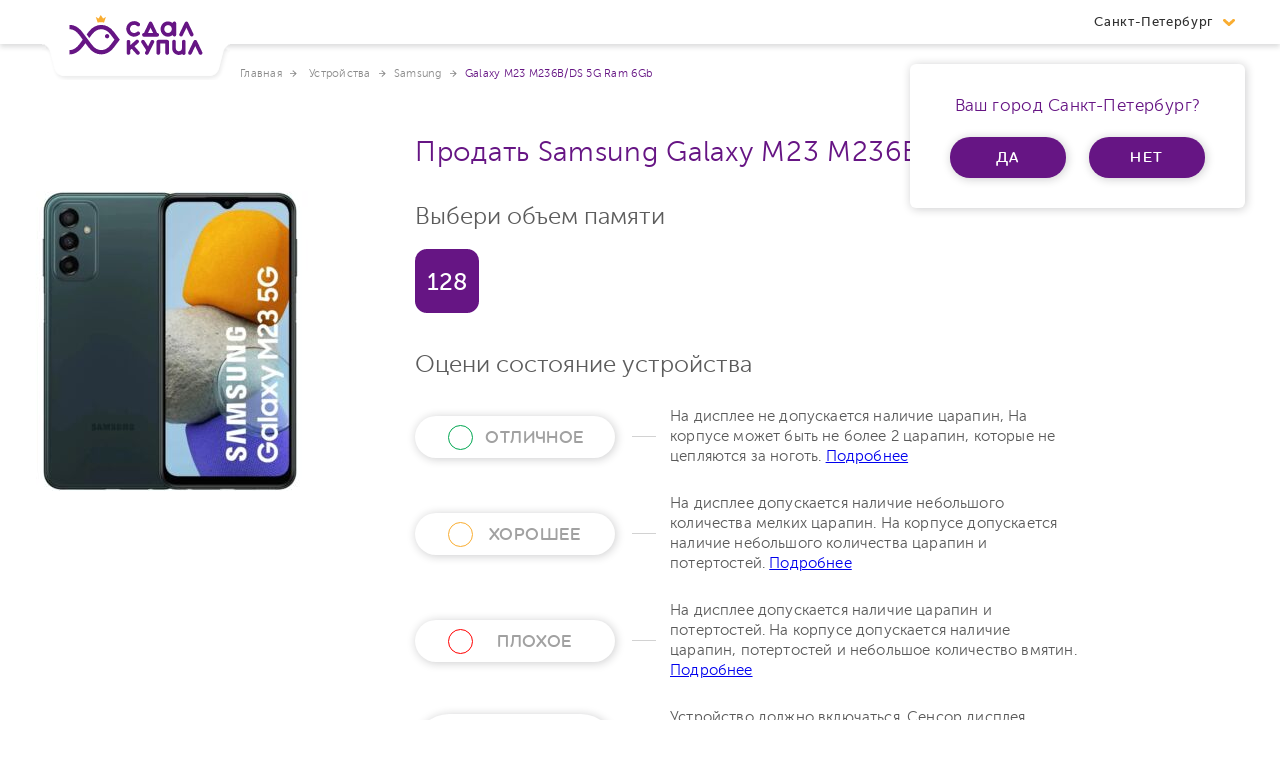

--- FILE ---
content_type: text/html; charset=UTF-8
request_url: https://sdalkupil.ru/devices/galaxy-m23-m236bds-5g-ram-6gb
body_size: 6394
content:
<!DOCTYPE html>
<html lang="ru">
<head>
    <meta charset="utf-8">
    <meta name="viewport" content="width=device-width, initial-scale=1">

    <title>Продать телефон Samsung Galaxy M23 M236B/DS 5G Ram 6Gb или обменять по трейд-ин, высокие цены на выкуп и дополнительные скидки в СдалКупил</title>
    <link rel="shortcut icon" href="/theme/assets/dist/img/favicon.ico" type="image/x-icon">

    <meta name="description" content="Обменяй телефон Samsung Galaxy M23 M236B/DS 5G Ram 6Gb в СдалКупил. Трейд-ин, выкуп, обмен и продажа смартфона Samsung Galaxy M23 M236B/DS 5G Ram 6Gb по отличной цене. Быстрое получение денег и новых устройств!" />
    <meta name="keywords" content="" />

    <meta property="og:site_name" content="СдалКупил" />
    <meta property="og:type" content="website" />
    <meta property="og:url" content="https://sdalkupil.ru/devices/galaxy-m23-m236bds-5g-ram-6gb" />
    <meta property="og:title" content="Продать телефон Samsung Galaxy M23 M236B/DS 5G Ram 6Gb или обменять по трейд-ин, высокие цены на выкуп и дополнительные скидки в СдалКупил" />
    <meta property="og:description" content="Обменяй телефон Samsung Galaxy M23 M236B/DS 5G Ram 6Gb в СдалКупил. Трейд-ин, выкуп, обмен и продажа смартфона Samsung Galaxy M23 M236B/DS 5G Ram..." />

    
                

    <link rel="stylesheet" href="/theme/assets/dist/styles/main-04bbf597.css">
    <link href="https://cdn.jsdelivr.net/npm/suggestions-jquery@18.8.0/dist/css/suggestions.min.css" type="text/css" rel="stylesheet" />

    <script src="https://www.google.com/recaptcha/api.js" async></script>
    <script src="https://maps.googleapis.com/maps/api/js?key=AIzaSyAsiePpgMmW7S6C2LX0gQrx8lRWVMZMd5s"></script>
    <script src="/bower_components/jquery/dist/jquery.min.js"></script>
    <script src="/bower_components/jquery.inputmask/dist/min/jquery.inputmask.bundle.min.js"></script>
    <script src="/bower_components/swiper/dist/js/swiper.min.js"></script>
    <script src="/bower_components/jquery.form-styler/dist/jquery.formstyler.min.js"></script>
    <script src="/bower_components/nanoscroller/bin/javascripts/jquery.nanoscroller.min.js"></script>
    <script src="/bower_components/jquery-zoom/jquery.zoom.min.js"></script>
    <script src="/bower_components/sticky-kit/jquery.sticky-kit.min.js"></script>
    <script src="/bower_components/js-cookie/src/js.cookie.js"></script>
    <script src="/bower_components/jquery-touchswipe/jquery.touchSwipe.min.js"></script>
    <script src="/bower_components/jquery-validation/dist/jquery.validate.min.js"></script>
    <script src="/bower_components/jquery-validation/src/localization/messages_ru.js"></script>
    <script src="/bower_components/nouislider/distribute/nouislider.min.js"></script>
    <script src="/bower_components/nouislider/distribute/nouislider.min.js"></script>
    <script src="/bower_components/select2/dist/js/select2.full.min.js"></script>
    <script src="/bower_components/select2/dist/js/i18n/ru.js"></script>
    <script src="/bower_components/numeral/min/numeral.min.js"></script>
    <script src="/bower_components/gmaps-marker-clusterer/src/markerclusterer.js"></script>
    <script src="/bower_components/mustache.js/mustache.min.js"></script>
    <script src="/bower_components/slick-carousel/slick/slick.min.js"></script>
    <script src="/theme/assets/vendor/rellax.min.js"></script>
    <script src="/theme/assets/vendor/markerwithlabel.js"></script>

    <script src="/theme/assets/dist/js/main-729efc1f.js"></script>
<script src="/theme/assets/dist/js/vendor-c898d4a5.js"></script>
    <script src="/theme/common.js?v=46"></script>

    
    <!--noindex--><!-- Google Tag Manager -->
    <script>(function(w,d,s,l,i){w[l]=w[l]||[];w[l].push({'gtm.start':
                new Date().getTime(),event:'gtm.js'});var f=d.getElementsByTagName(s)[0],
            j=d.createElement(s),dl=l!='dataLayer'?'&l='+l:'';j.async=true;j.src=
            'https://www.googletagmanager.com/gtm.js?id='+i+dl;f.parentNode.insertBefore(j,f);
        })(window,document,'script','dataLayer','GTM-MQ93N2C');</script>
    <!-- End Google Tag Manager --><!--/noindex-->

    <noscript>
        <style>
            .preloader {
                display: none;
            }
        </style>
    </noscript>
</head>
<body >
<div class="preloader">
    <div class="preloader__inner">
        <div class="preloader__target"></div>
        <svg width="64" height="49" viewBox="0 0 64 49" fill="none" xmlns="http://www.w3.org/2000/svg">
            <path class="preloader__crown" d="M43.7069 7.96478L46 2.01258L42.6271 3.77359L39.961 0L37.3117 3.73836L34 2.01258L36.2263 8C38.6826 7.46075 41.2445 7.44869 43.7069 7.96478V7.96478Z" fill="#FBAE17"/>
            <path class="preloader__circle" d="M43 26C43 25.4067 43.1759 24.8266 43.5056 24.3333C43.8352 23.8399 44.3038 23.4554 44.852 23.2284C45.4001 23.0013 46.0033 22.9419 46.5853 23.0576C47.1672 23.1734 47.7018 23.4591 48.1213 23.8787C48.5409 24.2982 48.8266 24.8328 48.9424 25.4147C49.0581 25.9967 48.9987 26.5999 48.7716 27.1481C48.5446 27.6962 48.1601 28.1648 47.6667 28.4944C47.1734 28.8241 46.5933 29 46 29C45.2044 29 44.4413 28.6839 43.8787 28.1213C43.3161 27.5587 43 26.7956 43 26V26Z" fill="#680A87"/>
            <path class="preloader__path" d="M0 15.2977C7.10901 15.2977 13.9037 20.6824 21.3559 31.7815C22.3166 33.2123 23.3052 34.5419 24.3177 35.7636C32.8571 47.8129 45.7143 50.923 56.2857 35.7636C56.2857 35.7636 56.2857 35.7636 60 30.2829C55.7143 24.8023 55.7143 24.8023 55.7143 24.8023C45.4286 10.4911 33.4286 13.0358 24.3177 24.8023C23.3052 26.024 22.3166 27.3536 21.3559 28.7844C13.9037 39.8835 7.10901 45.2682 0 45.2682" stroke="currentColor" stroke-width="5"/>
            <path class="preloader__mark" d="M0 15.2977C7.10901 15.2977 13.9037 20.6824 21.3559 31.7815C22.3166 33.2123 23.3052 34.5419 24.3177 35.7636C32.8571 47.8129 45.7143 50.923 56.2857 35.7636C56.2857 35.7636 56.2857 35.7636 60 30.2829C55.7143 24.8023 55.7143 24.8023 55.7143 24.8023C45.4286 10.4911 33.4286 13.0358 24.3177 24.8023C23.3052 26.024 22.3166 27.3536 21.3559 28.7844C13.9037 39.8835 7.10901 45.2682 0 45.2682" stroke="currentColor" stroke-width="5"/>
        </svg>
    </div>
</div>

<div class="layout">
<!--noindex--><!-- Google Tag Manager (noscript) -->
<noscript><iframe src="https://www.googletagmanager.com/ns.html?id=GTM-MQ93N2C"
                  height="0" width="0" style="display:none;visibility:hidden"></iframe></noscript>
<!-- End Google Tag Manager (noscript) --><!--/noindex-->
<div class="svg-sprite-wrap"></div>

<header class="main-header">
    <div class="wrapper  main-header__wrapper">
        <a href="/" class="logo" title="Главная">
            <svg class="logo__image" width="176" height="45">
                <use xlink:href='#svg-logo'></use>
            </svg>
        </a>

        <form class="catalog-search catalog-search--desktop" action="/search">
            <input type="search" class="catalog-search__field" placeholder="Поиск" name="term" required>

            <button type="submit" class="catalog-search__btn">
                <svg width="26" height="24">
                    <use xlink:href="#svg-catalog-search"></use>
                </svg>
            </button>
        </form>

        <a href="/catalog/favorites" class="deferred-goods-link">
            <svg class="deferred-goods-link__icon" width="22" height="19">
                <use xlink:href='#svg-like-black'></use>
            </svg>
            Избранное
            <span class="deferred-goods-link__number">0</span>
        </a>

        <a href="javascript:void(0);" data-action="showChangeCityPopup" class="city-select">
            Санкт-Петербург
            <svg class="city-select__icon" width="12" height="7">
                <use xlink:href='#svg-arr-down'></use>
            </svg>
        </a>

                <div class="city-assert">
            <div class="city-assert__title">
                Ваш город Санкт-Петербург?
            </div>

            <a href="javascript:void(0);" class="btn  city-assert__btn" data-action="confirmCity">да</a>
            <a href="javascript:void(0);" class="btn  city-assert__btn" data-action="noConfirmChangeCity">нет</a>
        </div>
            </div>
</header>
<div class="container">
    <div class="wrapper evaluation-wrapper">
		<ul class="breadcrumbs" itemscope itemtype="http://schema.org/BreadcrumbList">
            <li itemprop="itemListElement" itemscope itemtype="http://schema.org/ListItem">
            <a itemprop="item" href="/" class="breadcrumbs__item"><span itemprop="name">Главная</span></a>
            <meta itemprop="position" content="1">
        </li>

        <li itemprop="itemListElement" itemscope itemtype="http://schema.org/ListItem"><a itemprop="item" href="/devices"  class="breadcrumbs__item"><span itemprop="name">Устройства</span></a><meta itemprop="position" content="2"></li><li itemprop="itemListElement" itemscope itemtype="http://schema.org/ListItem"><a itemprop="item" href="/devices/samsung"  class="breadcrumbs__item"><span itemprop="name">Samsung</span></a><meta itemprop="position" content="3"></li><li itemprop="itemListElement" itemscope itemtype="http://schema.org/ListItem"><span itemprop="item" class="breadcrumbs__item"><span itemprop="name">Galaxy M23 M236B/DS 5G Ram 6Gb</span></span><meta itemprop="position" content="4"></li></ul>        <article class="evaluation">
            <h1 class="evaluation__title">
                Продать Samsung Galaxy M23 M236B/DS 5G Ram 6Gb            </h1>

                            <div class="memory  memory--big">
                    <div class="memory__text">Выбери объем памяти</div>

                                            <input
                            type="radio"
                            name="memory"
                            value="18234"
                            id="memory-128"
                            data-action="updateEvaluationBlock"
                            checked                        >
                        <label for="memory-128"><span>128</span></label>
                                    </div>
            
            <div class="evaluation__picture">
                <img
                    src="https://web.sdalkupil.ru/loaded/devices/thumbs/b12ca6d7da93a61a512c9e6e28589b8f.jpg"
                    class="evaluation__img"
                    alt="Продать Samsung Galaxy M23 M236B/DS 5G Ram 6Gb">
            </div>
            <div class="evaluation__container ">

				<div class="evaluation__subtitle">Оцени состояние устройства</div>
	<div class="state-item">
		<a
			href="javascript:void(0);"
			class="state-item__btn "
			data-price="4600"
			data-buyout-price="4600"
            			data-action="selectGrade"
			data-grade="b"
			data-device-id="18234"
		>
			<svg class="state-item__act" width="20" height="15"><use xlink:href="#svg-state-item-act"></use></svg>
			ОТЛИЧНОЕ		</a>
		<p class="state-item__text">На дисплее не допускается наличие царапин, На корпусе может быть не более 2 царапин, которые не цепляются за ноготь. <a href="/otlichnoe-sostoyanie-telefona-v-sdalkupil">Подробнее</a>
</p>
	</div>
	<div class="state-item">
		<a
			href="javascript:void(0);"
			class="state-item__btn state-item__btn--good"
			data-price="4000"
			data-buyout-price="4000"
            			data-action="selectGrade"
			data-grade="c"
			data-device-id="18234"
		>
			<svg class="state-item__act" width="20" height="15"><use xlink:href="#svg-state-item-act"></use></svg>
			ХОРОШЕЕ		</a>
		<p class="state-item__text">На дисплее допускается наличие небольшого количества мелких царапин. На корпусе допускается наличие небольшого количества царапин и потертостей. <a href="/khoroshee-sostoyanie-telefona-v-sdalkupil">Подробнее</a>
</p>
	</div>
	<div class="state-item">
		<a
			href="javascript:void(0);"
			class="state-item__btn state-item__btn--bad"
			data-price="3600"
			data-buyout-price="3600"
            			data-action="selectGrade"
			data-grade="d"
			data-device-id="18234"
		>
			<svg class="state-item__act" width="20" height="15"><use xlink:href="#svg-state-item-act"></use></svg>
			ПЛОХОЕ		</a>
		<p class="state-item__text">На дисплее допускается наличие царапин и потертостей. На корпусе допускается наличие царапин, потертостей и  небольшое количество вмятин. <a href="/plokhoe-sostoyanie-telefona-v-sdalkupil">Подробнее</a>
</p>
	</div>
	<div class="state-item">
		<a
			href="javascript:void(0);"
			class="state-item__btn state-item__btn--repair"
			data-price="1400"
			data-buyout-price="1400"
                        data-range-start="1400"
            data-range-end="300"
            			data-action="selectGrade"
			data-grade="g"
			data-device-id="18234"
		>
			<svg class="state-item__act" width="20" height="15"><use xlink:href="#svg-state-item-act"></use></svg>
			ТРЕБУЕТСЯ РЕМОНТ		</a>
		<p class="state-item__text">Устройство должно включаться. Сенсор дисплея должен быть в рабочем состоянии и позволять сделать проверку IMEI (*#06#), а также выполнить сброс устройства до заводских настроек. <a href="/sostoyanie-telefona-trebuetsya-remont-v-sdalkupil">Подробнее</a></p>
	</div>

<div class="device-is-bought">
	<p class="evaluation__price js---price-block ">-- --- р.</p>

    		<button
			type="button"
			class="btn evaluation__btn evaluation__btn--small evaluation__btn--font-s"
			data-action="exchangeDevice"
			disabled
		>Обменять со скидкой</button>
        <div class="getmoney__block">
            <p class="getmoney__desc">Получи бонус +10% к стоимости устройства</p>
            <button
                    type="button"
                    class="btn evaluation__btn evaluation__btn--small"
                    data-action="sendRequestPVZ"
                    data-device-id="18234"
                    data-region="Санкт-Петербург"
            >Сдать в ПВЗ</button>
        </div>
		<div class="getmoney__block">
			<p class="getmoney__desc">Или вы можете забрать деньги с меньшей выгодой.</p>
			<button
				type="button"
				class="btn evaluation__btn evaluation__btn--small _getmoney"
				data-action="getMoney"
				disabled
			>Забрать -- --- <span>р.</span></button>
		</div>

    </div>

<div class="device-is-not-bought" style="display: none;">
	Извините, данное устройство в данном состоянии не выкупается
</div>

<div class="evaluation__text">
	<svg class="evaluation__text-icon" width="33" height="33"><use xlink:href="#svg-warning"></use></svg>
	<div>
		<strong>
            ! ВНИМАНИЕ ! Цена может измениться!
		</strong><br>
        Результаты оценки являются предварительными. В пункте приема будет проведена оценка внешнего состояния устройства и тестирование его работоспособности с использованием технологии ИИ и нейросети.
	</div>
</div>
            </div>
        </article>
    </div>
</div><div class="forDevicesInFooter"></div>

<footer class="main-footer">
    <div class="wrapper  main-footer__wrapper">
        <a href="/" class="main-footer__logo">
            <svg width="119" height="79">
                <use xlink:href='#svg-logo-no-txt'></use>
            </svg>
        </a>
        <a href="/" class="main-footer__logo-d">
            <svg class="main-footer__logo-d" width="152" height="46">
                <use xlink:href='#svg-footer-logo-d'></use>
            </svg>
        </a>

        <div class="navigation">
            <a href="javascript:void(0);" class="navigation__btn  js---open-menu-btn">
                МЕНЮ
            </a>

            <ul class="navigation__list  js---nav-block">
                                <li class="navigation__item">
                    <a href="/o-kompanii" class="navigation__link">О компании</a>
                </li>
                                <li class="navigation__item">
                    <a href="/partneram" class="navigation__link">Партнерам</a>
                </li>
                                <li class="navigation__item">
                    <a href="/voprosy-otvety" class="navigation__link">Вопросы-ответы</a>
                </li>
                                <li class="navigation__item">
                    <a href="/opisanie-sostoyaniya-prinimaemykh-ustroistv-small" class="navigation__link">Описание состояния принимаемых устройств</a>
                </li>
                                <li class="navigation__item">
                    <a href="/podrobnoe-opisanie-servisa-sdalkupil-dlya-klienta" class="navigation__link">Описание сервиса «СдалКупил»</a>
                </li>
                                <li class="navigation__item">
                    <a href="/process-prodazhi-ili-obmena-svoego-telefona" class="navigation__link">Как сдать мой смартфон?</a>
                </li>
                                <li class="navigation__item">
                    <a href="/skhema-prodazhi-ili-obmena-ustroistv-v-magazinakh" class="navigation__link">Схема продажи или обмена устройств в магазинах</a>
                </li>
                                <li class="navigation__item">
                    <a href="/stati" class="navigation__link">Статьи</a>
                </li>
                                <li class="navigation__item">
                    <a href="/oferta" class="navigation__link">Договор оферта</a>
                </li>
                                <li class="navigation__item">
                    <a href="/sdalpomog" class="navigation__link">Осознанное потребление</a>
                </li>
                                <li class="navigation__item">
                    <a href="/partner-nsysgroup" class="navigation__link">Партнер NSYS Group</a>
                </li>
                            </ul>
        </div>

        <div class="main-footer__contacts">
            <a href="tel:" class="main-footer__tel">
                <svg class="main-footer__tel-icon" width="36" height="35">
                    <use xlink:href='#svg-tel'></use>
                </svg>
                            </a>

            <form action="https://sdalkupil.ru/ajax/sendSubscribe" class="subscription-form footerSubscriptionForm" novalidate="novalidate" method="post" accept-charset="utf-8">
<input type="hidden" name="csrf_test_name" value="74c7e42770df701fe8f716daf5347ac4" />                                                                       
                <input type="email" name="email" class="subscription-form__field" placeholder="E-mail" required>
                <button type="submit" class="subscription-form__btn btn">
                    Подписаться
                </button>
                <div class="forMessages"></div>
            </form>
            <div class="social">
                            </div>
        </div>
    </div>

    <div class="main-footer__wrap">
        <div class="wrapper  main-footer__wrapper">
            <p class="copyright">
                © 2026 SDALKUPIL. All rights reserved.
            </p>

            <a href="https://rekastudio.ru/" class="develop" target="_blank">
                Сделано в <span class="develop__reka">Reka Digital Agency</span>
            </a>
            <!--noindex-->
            <a href="/forceFullVersion" class="full-version  js---full-version" rel="nofollow">
                <svg class="full-version__icon" width="29" height="23">
                    <use xlink:href='#svg-full-version'></use>
                </svg>
                полная версия сайта
            </a>
            <!--/noindex-->
        </div>
    </div>
</footer>

<div class="modal-content" id="forModals"></div>

</div>
<!-- Yandex.Metrika counter -->
<script type="text/javascript" >
    (function(m,e,t,r,i,k,a){m[i]=m[i]||function(){(m[i].a=m[i].a||[]).push(arguments)};
        m[i].l=1*new Date();k=e.createElement(t),a=e.getElementsByTagName(t)[0],k.async=1,k.src=r,a.parentNode.insertBefore(k,a)})
    (window, document, "script", "https://mc.yandex.ru/metrika/tag.js", "ym");

    ym(56122150, "init", {
        clickmap:true,
        trackLinks:true,
        accurateTrackBounce:true,
        webvisor:true
    });
</script>
<noscript><div><img src="https://mc.yandex.ru/watch/56122150" style="position:absolute; left:-9999px;" alt="" /></div></noscript>
<!-- /Yandex.Metrika counter -->

<!-- Global site tag (gtag.js) - Google Analytics -->
<script async src="https://www.googletagmanager.com/gtag/js?id=UA-151729481-1"></script>
<script>
    window.dataLayer = window.dataLayer || [];
    function gtag(){dataLayer.push(arguments);}
    gtag('js', new Date());

    gtag('config', 'UA-151729481-1');
    gtag('config', 'G-G4RNQHQF83');
</script>


</body>

</html>


--- FILE ---
content_type: text/css
request_url: https://sdalkupil.ru/theme/assets/dist/styles/main-04bbf597.css
body_size: 38460
content:
@charset "UTF-8";.select2-container{box-sizing:border-box;display:inline-block;margin:0;position:relative;vertical-align:middle}.select2-container .select2-selection--single{box-sizing:border-box;cursor:pointer;display:block;height:28px;user-select:none;-webkit-user-select:none}.select2-container .select2-selection--single .select2-selection__rendered{display:block;padding-left:8px;padding-right:20px;overflow:hidden;text-overflow:ellipsis;white-space:nowrap}.select2-container .select2-selection--single .select2-selection__clear{position:relative}.select2-container[dir=rtl] .select2-selection--single .select2-selection__rendered{padding-right:8px;padding-left:20px}.select2-container .select2-selection--multiple{box-sizing:border-box;cursor:pointer;display:block;min-height:32px;user-select:none;-webkit-user-select:none}.select2-container .select2-selection--multiple .select2-selection__rendered{display:inline-block;overflow:hidden;padding-left:8px;text-overflow:ellipsis;white-space:nowrap}.select2-container .select2-search--inline{float:left}.select2-container .select2-search--inline .select2-search__field{box-sizing:border-box;border:none;font-size:100%;margin-top:5px;padding:0}.select2-container .select2-search--inline .select2-search__field::-webkit-search-cancel-button{-webkit-appearance:none}.select2-dropdown{background-color:#fff;border:1px solid #aaa;border-radius:4px;box-sizing:border-box;display:block;position:absolute;left:-100000px;width:100%;z-index:1051}.select2-results{display:block}.select2-results__options{list-style:none;margin:0;padding:0}.select2-results__option{padding:6px;user-select:none;-webkit-user-select:none}.select2-results__option[aria-selected]{cursor:pointer}.select2-container--open .select2-dropdown{left:0}.select2-container--open .select2-dropdown--above{border-bottom:none;border-bottom-left-radius:0;border-bottom-right-radius:0}.select2-container--open .select2-dropdown--below{border-top:none;border-top-left-radius:0;border-top-right-radius:0}.select2-search--dropdown{display:block;padding:4px}.select2-search--dropdown .select2-search__field{padding:4px;width:100%;box-sizing:border-box}.select2-search--dropdown .select2-search__field::-webkit-search-cancel-button{-webkit-appearance:none}.select2-search--dropdown.select2-search--hide{display:none}.select2-close-mask{border:0;margin:0;padding:0;display:block;position:fixed;left:0;top:0;min-height:100%;min-width:100%;height:auto;width:auto;opacity:0;z-index:99;background-color:#fff;filter:alpha(opacity=0)}.select2-hidden-accessible{border:0!important;clip:rect(0 0 0 0)!important;height:1px!important;margin:-1px!important;overflow:hidden!important;padding:0!important;position:absolute!important;width:1px!important}.select2-container--default .select2-selection--single{background-color:#fff;border:1px solid #aaa;border-radius:4px}.select2-container--default .select2-selection--single .select2-selection__rendered{color:#444;line-height:28px}.select2-container--default .select2-selection--single .select2-selection__clear{cursor:pointer;float:right;font-weight:700}.select2-container--default .select2-selection--single .select2-selection__placeholder{color:#999}.select2-container--default .select2-selection--single .select2-selection__arrow{height:26px;position:absolute;top:1px;right:1px;width:20px}.select2-container--default .select2-selection--single .select2-selection__arrow b{border-color:#888 transparent transparent;border-style:solid;border-width:5px 4px 0;height:0;left:50%;margin-left:-4px;margin-top:-2px;position:absolute;top:50%;width:0}.select2-container--default[dir=rtl] .select2-selection--single .select2-selection__clear{float:left}.select2-container--default[dir=rtl] .select2-selection--single .select2-selection__arrow{left:1px;right:auto}.select2-container--default.select2-container--disabled .select2-selection--single{background-color:#eee;cursor:default}.select2-container--default.select2-container--disabled .select2-selection--single .select2-selection__clear{display:none}.select2-container--default.select2-container--open .select2-selection--single .select2-selection__arrow b{border-color:transparent transparent #888;border-width:0 4px 5px}.select2-container--default .select2-selection--multiple{background-color:#fff;border:1px solid #aaa;border-radius:4px;cursor:text}.select2-container--default .select2-selection--multiple .select2-selection__rendered{box-sizing:border-box;list-style:none;margin:0;padding:0 5px;width:100%}.select2-container--default .select2-selection--multiple .select2-selection__rendered li{list-style:none}.select2-container--default .select2-selection--multiple .select2-selection__placeholder{color:#999;margin-top:5px;float:left}.select2-container--default .select2-selection--multiple .select2-selection__clear{cursor:pointer;float:right;font-weight:700;margin-top:5px;margin-right:10px}.select2-container--default .select2-selection--multiple .select2-selection__choice{background-color:#e4e4e4;border:1px solid #aaa;border-radius:4px;cursor:default;float:left;margin-right:5px;margin-top:5px;padding:0 5px}.select2-container--default .select2-selection--multiple .select2-selection__choice__remove{color:#999;cursor:pointer;display:inline-block;font-weight:700;margin-right:2px}.select2-container--default .select2-selection--multiple .select2-selection__choice__remove:hover{color:#333}.select2-container--default[dir=rtl] .select2-selection--multiple .select2-search--inline,.select2-container--default[dir=rtl] .select2-selection--multiple .select2-selection__choice,.select2-container--default[dir=rtl] .select2-selection--multiple .select2-selection__placeholder{float:right}.select2-container--default[dir=rtl] .select2-selection--multiple .select2-selection__choice{margin-left:5px;margin-right:auto}.select2-container--default[dir=rtl] .select2-selection--multiple .select2-selection__choice__remove{margin-left:2px;margin-right:auto}.select2-container--default.select2-container--focus .select2-selection--multiple{border:1px solid #000;outline:0}.select2-container--default.select2-container--disabled .select2-selection--multiple{background-color:#eee;cursor:default}.select2-container--default.select2-container--disabled .select2-selection__choice__remove{display:none}.select2-container--default.select2-container--open.select2-container--above .select2-selection--multiple,.select2-container--default.select2-container--open.select2-container--above .select2-selection--single{border-top-left-radius:0;border-top-right-radius:0}.select2-container--default.select2-container--open.select2-container--below .select2-selection--multiple,.select2-container--default.select2-container--open.select2-container--below .select2-selection--single{border-bottom-left-radius:0;border-bottom-right-radius:0}.select2-container--default .select2-search--dropdown .select2-search__field{border:1px solid #aaa}.select2-container--default .select2-search--inline .select2-search__field{background:0 0;border:none;outline:0;box-shadow:none;-webkit-appearance:textfield}.select2-container--default .select2-results>.select2-results__options{max-height:200px;overflow-y:auto}.select2-container--default .select2-results__option[role=group]{padding:0}.select2-container--default .select2-results__option[aria-disabled=true]{color:#999}.select2-container--default .select2-results__option[aria-selected=true]{background-color:#ddd}.select2-container--default .select2-results__option .select2-results__option{padding-left:1em}.select2-container--default .select2-results__option .select2-results__option .select2-results__group{padding-left:0}.select2-container--default .select2-results__option .select2-results__option .select2-results__option{margin-left:-1em;padding-left:2em}.select2-container--default .select2-results__option .select2-results__option .select2-results__option .select2-results__option{margin-left:-2em;padding-left:3em}.select2-container--default .select2-results__option .select2-results__option .select2-results__option .select2-results__option .select2-results__option{margin-left:-3em;padding-left:4em}.select2-container--default .select2-results__option .select2-results__option .select2-results__option .select2-results__option .select2-results__option .select2-results__option{margin-left:-4em;padding-left:5em}.select2-container--default .select2-results__option .select2-results__option .select2-results__option .select2-results__option .select2-results__option .select2-results__option .select2-results__option{margin-left:-5em;padding-left:6em}.select2-container--default .select2-results__option--highlighted[aria-selected]{background-color:#5897fb;color:#fff}.select2-container--default .select2-results__group{cursor:default;display:block;padding:6px}.select2-container--classic .select2-selection--single{background-color:#f7f7f7;border:1px solid #aaa;border-radius:4px;outline:0;background-image:-webkit-linear-gradient(top,#fff 50%,#eee 100%);background-image:-o-linear-gradient(top,#fff 50%,#eee 100%);background-image:linear-gradient(to bottom,#fff 50%,#eee 100%);background-repeat:repeat-x;filter:progid:DXImageTransform.Microsoft.gradient(startColorstr='#FFFFFFFF', endColorstr='#FFEEEEEE', GradientType=0)}.select2-container--classic .select2-selection--single:focus{border:1px solid #5897fb}.select2-container--classic .select2-selection--single .select2-selection__rendered{color:#444;line-height:28px}.select2-container--classic .select2-selection--single .select2-selection__clear{cursor:pointer;float:right;font-weight:700;margin-right:10px}.select2-container--classic .select2-selection--single .select2-selection__placeholder{color:#999}.select2-container--classic .select2-selection--single .select2-selection__arrow{background-color:#ddd;border:none;border-left:1px solid #aaa;border-top-right-radius:4px;border-bottom-right-radius:4px;height:26px;position:absolute;top:1px;right:1px;width:20px;background-image:-webkit-linear-gradient(top,#eee 50%,#ccc 100%);background-image:-o-linear-gradient(top,#eee 50%,#ccc 100%);background-image:linear-gradient(to bottom,#eee 50%,#ccc 100%);background-repeat:repeat-x;filter:progid:DXImageTransform.Microsoft.gradient(startColorstr='#FFEEEEEE', endColorstr='#FFCCCCCC', GradientType=0)}.select2-container--classic .select2-selection--single .select2-selection__arrow b{border-color:#888 transparent transparent;border-style:solid;border-width:5px 4px 0;height:0;left:50%;margin-left:-4px;margin-top:-2px;position:absolute;top:50%;width:0}.select2-container--classic[dir=rtl] .select2-selection--single .select2-selection__clear{float:left}.select2-container--classic[dir=rtl] .select2-selection--single .select2-selection__arrow{border:none;border-right:1px solid #aaa;border-radius:4px 0 0 4px;left:1px;right:auto}.select2-container--classic.select2-container--open .select2-selection--single{border:1px solid #5897fb}.select2-container--classic.select2-container--open .select2-selection--single .select2-selection__arrow{background:0 0;border:none}.select2-container--classic.select2-container--open .select2-selection--single .select2-selection__arrow b{border-color:transparent transparent #888;border-width:0 4px 5px}.select2-container--classic.select2-container--open.select2-container--above .select2-selection--single{border-top:none;border-top-left-radius:0;border-top-right-radius:0;background-image:-webkit-linear-gradient(top,#fff 0,#eee 50%);background-image:-o-linear-gradient(top,#fff 0,#eee 50%);background-image:linear-gradient(to bottom,#fff 0,#eee 50%);background-repeat:repeat-x;filter:progid:DXImageTransform.Microsoft.gradient(startColorstr='#FFFFFFFF', endColorstr='#FFEEEEEE', GradientType=0)}.select2-container--classic.select2-container--open.select2-container--below .select2-selection--single{border-bottom:none;border-bottom-left-radius:0;border-bottom-right-radius:0;background-image:-webkit-linear-gradient(top,#eee 50%,#fff 100%);background-image:-o-linear-gradient(top,#eee 50%,#fff 100%);background-image:linear-gradient(to bottom,#eee 50%,#fff 100%);background-repeat:repeat-x;filter:progid:DXImageTransform.Microsoft.gradient(startColorstr='#FFEEEEEE', endColorstr='#FFFFFFFF', GradientType=0)}.select2-container--classic .select2-selection--multiple{background-color:#fff;border:1px solid #aaa;border-radius:4px;cursor:text;outline:0}.select2-container--classic .select2-selection--multiple:focus{border:1px solid #5897fb}.select2-container--classic .select2-selection--multiple .select2-selection__rendered{list-style:none;margin:0;padding:0 5px}.select2-container--classic .select2-selection--multiple .select2-selection__clear{display:none}.select2-container--classic .select2-selection--multiple .select2-selection__choice{background-color:#e4e4e4;border:1px solid #aaa;border-radius:4px;cursor:default;float:left;margin-right:5px;margin-top:5px;padding:0 5px}.select2-container--classic .select2-selection--multiple .select2-selection__choice__remove{color:#888;cursor:pointer;display:inline-block;font-weight:700;margin-right:2px}.select2-container--classic .select2-selection--multiple .select2-selection__choice__remove:hover{color:#555}.select2-container--classic[dir=rtl] .select2-selection--multiple .select2-selection__choice{float:right;margin-left:5px;margin-right:auto}.select2-container--classic[dir=rtl] .select2-selection--multiple .select2-selection__choice__remove{margin-left:2px;margin-right:auto}.select2-container--classic.select2-container--open .select2-selection--multiple{border:1px solid #5897fb}.select2-container--classic.select2-container--open.select2-container--above .select2-selection--multiple{border-top:none;border-top-left-radius:0;border-top-right-radius:0}.select2-container--classic.select2-container--open.select2-container--below .select2-selection--multiple{border-bottom:none;border-bottom-left-radius:0;border-bottom-right-radius:0}.select2-container--classic .select2-search--dropdown .select2-search__field{border:1px solid #aaa;outline:0}.select2-container--classic .select2-search--inline .select2-search__field{outline:0;box-shadow:none}.select2-container--classic .select2-dropdown{background-color:#fff;border:1px solid transparent}.select2-container--classic .select2-dropdown--above{border-bottom:none}.select2-container--classic .select2-dropdown--below{border-top:none}.select2-container--classic .select2-results>.select2-results__options{max-height:200px;overflow-y:auto}.select2-container--classic .select2-results__option[role=group]{padding:0}.select2-container--classic .select2-results__option[aria-disabled=true]{color:grey}.select2-container--classic .select2-results__option--highlighted[aria-selected]{background-color:#3875d7;color:#fff}.select2-container--classic .select2-results__group{cursor:default;display:block;padding:6px}.select2-container--classic.select2-container--open .select2-dropdown{border-color:#5897fb}.slick-slider{position:relative;display:block;box-sizing:border-box;-webkit-user-select:none;-moz-user-select:none;-ms-user-select:none;user-select:none;-webkit-touch-callout:none;-khtml-user-select:none;-ms-touch-action:pan-y;touch-action:pan-y;-webkit-tap-highlight-color:transparent}.slick-list{position:relative;display:block;overflow:hidden;margin:0;padding:0}.slick-list:focus{outline:0}.slick-list.dragging{cursor:pointer;cursor:hand}.slick-slider .slick-list,.slick-slider .slick-track{-webkit-transform:translate3d(0,0,0);-moz-transform:translate3d(0,0,0);-ms-transform:translate3d(0,0,0);-o-transform:translate3d(0,0,0);transform:translate3d(0,0,0)}.slick-track{position:relative;top:0;left:0;display:block;margin-left:auto;margin-right:auto}.slick-track:after,.slick-track:before{display:table;content:''}.slick-track:after{clear:both}.slick-loading .slick-track{visibility:hidden}.slick-slide{display:none;float:left;height:100%;min-height:1px}[dir=rtl] .slick-slide{float:right}.slick-slide img{display:block}.slick-slide.slick-loading img{display:none}.slick-slide.dragging img{pointer-events:none}.slick-initialized .slick-slide{display:block}.slick-loading .slick-slide{visibility:hidden}.slick-vertical .slick-slide{display:block;height:auto;border:1px solid transparent}.slick-arrow.slick-hidden{display:none}.slick-next,.slick-prev{font-size:0;line-height:0;position:absolute;top:50%;display:block;padding:0;cursor:pointer;color:transparent;border:none;outline:0;background:0 0}.slick-next:focus,.slick-next:hover,.slick-prev:focus,.slick-prev:hover{outline:0}[dir=rtl] .slick-prev{right:-25px;left:auto}.slick-prev:before{content:'←'}[dir=rtl] .slick-prev:before{content:'→'}[dir=rtl] .slick-next{right:auto;left:-25px}.slick-next:before{content:'→'}[dir=rtl] .slick-next:before{content:'←'}.slick-dotted.slick-slider{margin-bottom:30px}.slick-dots{position:absolute;display:block;width:100%;padding:0;margin:0;list-style:none;text-align:center;bottom:-65px}.slick-dots li{position:relative;display:inline-block;padding:0;cursor:pointer;width:12px;height:12px;margin:0 9px}.slick-dots li button{font-size:0;line-height:0;display:block;padding:5px;cursor:pointer;color:transparent;border:0;outline:0;background:#bdbdbd;width:12px;height:12px;margin:0 auto;border-radius:50%}.slick-dots li button:focus,.slick-dots li button:hover{outline:0}.slick-dots li button:focus:before,.slick-dots li button:hover:before{opacity:1}.slick-dots li button:before{font-family:slick;font-size:6px;line-height:20px;position:absolute;top:0;left:0;width:20px;height:20px;content:'•';text-align:center;opacity:.25;color:#000;-webkit-font-smoothing:antialiased;-moz-osx-font-smoothing:grayscale}.slick-dots li.slick-active button:before{opacity:.75;color:#000}.slick-dots li button::before{display:none}.slick-dots li.slick-active button{width:18px;height:18px;background-color:transparent;border:2px solid #f9ad31}.slick-next,.slick-prev{z-index:1;width:50px;height:94px;background-image:url(../img/icons/slider-arr-left.svg);background-repeat:no-repeat;background-position:50%}.slick-next::before,.slick-prev::before{display:none}.slick-prev{left:40px}.slick-next{right:40px;transform:rotate(180deg)}@media(max-width:639px){.slick-arrow{display:none!important}}.noUi-target,.noUi-target *{-webkit-touch-callout:none;-webkit-tap-highlight-color:transparent;-webkit-user-select:none;-ms-touch-action:none;touch-action:none;-ms-user-select:none;-moz-user-select:none;user-select:none;-moz-box-sizing:border-box;box-sizing:border-box}.noUi-target{position:relative;direction:ltr;background:#fafafa;border-radius:4px;border:1px solid #d3d3d3;box-shadow:inset 0 1px 1px #f0f0f0,0 3px 6px -5px #bbb}.noUi-base,.noUi-connects{width:100%;height:100%;position:relative;z-index:1}.noUi-connects{overflow:hidden;z-index:0;border-radius:3px}.noUi-connect,.noUi-origin{will-change:transform;position:absolute;z-index:1;top:0;left:0;-ms-transform-origin:0 0;-webkit-transform-origin:0 0;-webkit-transform-style:preserve-3d;transform-origin:0 0;transform-style:flat}.noUi-connect{height:100%;width:100%;background:#3fb8af}.noUi-origin{height:10%;width:10%}html:not([dir=rtl]) .noUi-horizontal .noUi-origin{left:auto;right:0}.noUi-vertical .noUi-origin{width:0}.noUi-horizontal .noUi-origin{height:0}.noUi-touch-area{height:100%;width:100%}.noUi-state-tap .noUi-connect,.noUi-state-tap .noUi-origin{-webkit-transition:transform .3s;transition:transform .3s}.noUi-state-drag *{cursor:inherit!important}.noUi-horizontal{height:18px}.noUi-horizontal .noUi-handle{width:34px;height:28px;left:-17px;top:-6px}.noUi-vertical{width:18px}.noUi-vertical .noUi-handle{width:28px;height:34px;left:-6px;top:-17px}html:not([dir=rtl]) .noUi-horizontal .noUi-handle{right:-17px;left:auto}.noUi-draggable{cursor:ew-resize}.noUi-vertical .noUi-draggable{cursor:ns-resize}.noUi-handle{-webkit-backface-visibility:hidden;backface-visibility:hidden;position:absolute;border:1px solid #d9d9d9;border-radius:3px;background:#fff;cursor:default;box-shadow:inset 0 0 1px #fff,inset 0 1px 7px #ebebeb,0 3px 6px -3px #bbb}.noUi-active{box-shadow:inset 0 0 1px #fff,inset 0 1px 7px #ddd,0 3px 6px -3px #bbb}.noUi-handle:after,.noUi-handle:before{content:"";display:block;position:absolute;height:14px;width:1px;background:#e8e7e6;left:14px;top:6px}.noUi-handle:after{left:17px}.noUi-vertical .noUi-handle:after,.noUi-vertical .noUi-handle:before{width:14px;height:1px;left:6px;top:14px}.noUi-vertical .noUi-handle:after{top:17px}[disabled] .noUi-connect{background:#b8b8b8}[disabled] .noUi-handle,[disabled].noUi-handle,[disabled].noUi-target{cursor:not-allowed}.noUi-pips,.noUi-pips *{-moz-box-sizing:border-box;box-sizing:border-box}.noUi-pips{position:absolute;color:#999}.noUi-value{position:absolute;white-space:nowrap;text-align:center}.noUi-value-sub{color:#ccc;font-size:10px}.noUi-marker{position:absolute;background:#ccc}.noUi-marker-large,.noUi-marker-sub{background:#aaa}.noUi-pips-horizontal{padding:10px 0;height:80px;top:100%;left:0;width:100%}.noUi-value-horizontal{-webkit-transform:translate(-50%,50%);transform:translate(-50%,50%)}.noUi-rtl .noUi-value-horizontal{-webkit-transform:translate(50%,50%);transform:translate(50%,50%)}.noUi-marker-horizontal.noUi-marker{margin-left:-1px;width:2px;height:5px}.noUi-marker-horizontal.noUi-marker-sub{height:10px}.noUi-marker-horizontal.noUi-marker-large{height:15px}.noUi-pips-vertical{padding:0 10px;height:100%;top:0;left:100%}.noUi-value-vertical{-webkit-transform:translate(0,-50%);transform:translate(0,-50%);padding-left:25px}.noUi-rtl .noUi-value-vertical{-webkit-transform:translate(0,50%);transform:translate(0,50%)}.noUi-marker-vertical.noUi-marker{width:5px;height:2px;margin-top:-1px}.noUi-marker-vertical.noUi-marker-sub{width:10px}.noUi-marker-vertical.noUi-marker-large{width:15px}.noUi-tooltip{display:block;position:absolute;border:1px solid #d9d9d9;border-radius:3px;background:#fff;color:#000;padding:5px;text-align:center;white-space:nowrap}.noUi-horizontal .noUi-tooltip{-webkit-transform:translate(-50%,0);transform:translate(-50%,0);left:50%;bottom:120%}.noUi-vertical .noUi-tooltip{-webkit-transform:translate(0,-50%);transform:translate(0,-50%);top:50%;right:120%}body.compensate-for-scrollbar{overflow:hidden}.fancybox-active{height:auto}.fancybox-is-hidden{left:-9999px;margin:0;position:absolute!important;top:-9999px;visibility:hidden}.fancybox-container{-webkit-backface-visibility:hidden;height:100%;left:0;outline:0;position:fixed;-webkit-tap-highlight-color:transparent;top:0;-ms-touch-action:manipulation;touch-action:manipulation;transform:translateZ(0);width:100%;z-index:99992}.fancybox-container *{box-sizing:border-box}.fancybox-bg,.fancybox-inner,.fancybox-outer,.fancybox-stage{bottom:0;left:0;position:absolute;right:0;top:0}.fancybox-outer{-webkit-overflow-scrolling:touch;overflow-y:auto}.fancybox-bg{background:#1e1e1e;opacity:0;transition-duration:inherit;transition-property:opacity;transition-timing-function:cubic-bezier(.47,0,.74,.71)}.fancybox-is-open .fancybox-bg{opacity:.9;transition-timing-function:cubic-bezier(.22,.61,.36,1)}.fancybox-caption,.fancybox-infobar,.fancybox-navigation .fancybox-button,.fancybox-toolbar{direction:ltr;opacity:0;position:absolute;transition:opacity .25s,visibility .25s;visibility:hidden;z-index:99997}.fancybox-show-caption .fancybox-caption,.fancybox-show-infobar .fancybox-infobar,.fancybox-show-nav .fancybox-navigation .fancybox-button,.fancybox-show-toolbar .fancybox-toolbar{opacity:1;transition:opacity .25s,visibility;visibility:visible}.fancybox-infobar{color:#ccc;font-size:13px;-webkit-font-smoothing:subpixel-antialiased;height:44px;left:0;line-height:44px;min-width:44px;mix-blend-mode:difference;padding:0 10px;pointer-events:none;top:0;-webkit-touch-callout:none;-webkit-user-select:none;-moz-user-select:none;-ms-user-select:none;user-select:none}.fancybox-toolbar{right:0;top:0}.fancybox-stage{direction:ltr;overflow:visible;transform:translateZ(0);z-index:99994}.fancybox-is-open .fancybox-stage{overflow:hidden}.fancybox-slide{-webkit-backface-visibility:hidden;display:none;height:100%;left:0;outline:0;overflow:auto;-webkit-overflow-scrolling:touch;padding:44px;position:absolute;text-align:center;top:0;transition-property:transform,opacity;white-space:normal;width:100%;z-index:99994}.fancybox-slide:before{content:"";display:inline-block;font-size:0;height:100%;vertical-align:middle;width:0}.fancybox-is-sliding .fancybox-slide,.fancybox-slide--current,.fancybox-slide--next,.fancybox-slide--previous{display:block}.fancybox-slide--image{overflow:hidden;padding:44px 0}.fancybox-slide--image:before{display:none}.fancybox-slide--html{padding:6px}.fancybox-content{background:#fff;display:inline-block;margin:0;max-width:100%;overflow:auto;-webkit-overflow-scrolling:touch;padding:44px;position:relative;text-align:left;vertical-align:middle}.fancybox-slide--image .fancybox-content{animation-timing-function:cubic-bezier(.5,0,.14,1);-webkit-backface-visibility:hidden;background:no-repeat;background-size:100% 100%;left:0;max-width:none;overflow:visible;padding:0;position:absolute;top:0;transform-origin:top left;transition-property:transform,opacity;-webkit-user-select:none;-moz-user-select:none;-ms-user-select:none;user-select:none;z-index:99995}.fancybox-can-zoomOut .fancybox-content{cursor:zoom-out}.fancybox-can-zoomIn .fancybox-content{cursor:zoom-in}.fancybox-can-pan .fancybox-content,.fancybox-can-swipe .fancybox-content{cursor:grab}.fancybox-is-grabbing .fancybox-content{cursor:grabbing}.fancybox-container [data-selectable=true]{cursor:text}.fancybox-image,.fancybox-spaceball{background:0 0;border:0;height:100%;left:0;margin:0;max-height:none;max-width:none;padding:0;position:absolute;top:0;-webkit-user-select:none;-moz-user-select:none;-ms-user-select:none;user-select:none;width:100%}.fancybox-spaceball{z-index:1}.fancybox-slide--iframe .fancybox-content,.fancybox-slide--map .fancybox-content,.fancybox-slide--pdf .fancybox-content,.fancybox-slide--video .fancybox-content{height:100%;overflow:visible;padding:0;width:100%}.fancybox-slide--video .fancybox-content{background:#000}.fancybox-slide--map .fancybox-content{background:#e5e3df}.fancybox-slide--iframe .fancybox-content{background:#fff}.fancybox-iframe,.fancybox-video{background:0 0;border:0;display:block;height:100%;margin:0;overflow:hidden;padding:0;width:100%}.fancybox-iframe{left:0;position:absolute;top:0}.fancybox-error{background:#fff;cursor:default;max-width:400px;padding:40px;width:100%}.fancybox-error p{color:#444;font-size:16px;line-height:20px;margin:0;padding:0}.fancybox-button{background:rgba(30,30,30,.6);border:0;border-radius:0;box-shadow:none;cursor:pointer;display:inline-block;height:44px;margin:0;padding:10px;position:relative;transition:color .2s;vertical-align:top;visibility:inherit;width:44px}.fancybox-button,.fancybox-button:link,.fancybox-button:visited{color:#ccc}.fancybox-button:hover{color:#fff}.fancybox-button:focus{outline:0}.fancybox-button.fancybox-focus{outline:dotted 1px}.fancybox-button[disabled],.fancybox-button[disabled]:hover{color:#888;cursor:default;outline:0}.fancybox-button div{height:100%}.fancybox-button svg{display:block;height:100%;overflow:visible;position:relative;width:100%}.fancybox-button svg path{fill:currentColor;stroke-width:0}.fancybox-button--fsenter svg:nth-child(2),.fancybox-button--fsexit svg:first-child,.fancybox-button--pause svg:first-child,.fancybox-button--play svg:nth-child(2){display:none}.fancybox-progress{background:#ff5268;height:2px;left:0;position:absolute;right:0;top:0;transform:scaleX(0);transform-origin:0;transition-property:transform;transition-timing-function:linear;z-index:99998}.fancybox-close-small{background:0 0;border:0;border-radius:0;color:#ccc;cursor:pointer;opacity:.8;padding:8px;position:absolute;right:-12px;top:-44px;z-index:401}.fancybox-close-small:hover{color:#fff;opacity:1}.fancybox-slide--html .fancybox-close-small{color:currentColor;padding:10px;right:0;top:0}.fancybox-slide--image.fancybox-is-scaling .fancybox-content{overflow:hidden}.fancybox-is-scaling .fancybox-close-small,.fancybox-is-zoomable.fancybox-can-pan .fancybox-close-small{display:none}.fancybox-navigation .fancybox-button{background-clip:content-box;height:100px;opacity:0;position:absolute;top:calc(50% - 50px);width:70px}.fancybox-navigation .fancybox-button div{padding:7px}.fancybox-navigation .fancybox-button--arrow_left{left:0;left:env(safe-area-inset-left);padding:31px 26px 31px 6px}.fancybox-navigation .fancybox-button--arrow_right{padding:31px 6px 31px 26px;right:0;right:env(safe-area-inset-right)}.fancybox-caption{background:linear-gradient(0deg,rgba(0,0,0,.85) 0,rgba(0,0,0,.3) 50%,rgba(0,0,0,.15) 65%,rgba(0,0,0,.075) 75.5%,rgba(0,0,0,.037) 82.85%,rgba(0,0,0,.019) 88%,transparent);bottom:0;color:#eee;font-size:14px;font-weight:400;left:0;line-height:1.5;padding:75px 44px 25px;pointer-events:none;right:0;text-align:center;z-index:99996}@supports (padding:max(0px)){.fancybox-caption{padding:75px max(44px,env(safe-area-inset-right)) max(25px,env(safe-area-inset-bottom)) max(44px,env(safe-area-inset-left))}}.fancybox-caption--separate{margin-top:-50px}.fancybox-caption__body{max-height:50vh;overflow:auto;pointer-events:all}.fancybox-caption a,.fancybox-caption a:link,.fancybox-caption a:visited{color:#ccc;text-decoration:none}.fancybox-caption a:hover{color:#fff;text-decoration:underline}.fancybox-loading{animation:1s linear infinite a;background:0 0;border:4px solid #888;border-bottom-color:#fff;border-radius:50%;height:50px;left:50%;margin:-25px 0 0 -25px;opacity:.7;padding:0;position:absolute;top:50%;width:50px;z-index:99999}@keyframes a{to{transform:rotate(1turn)}}.fancybox-animated{transition-timing-function:cubic-bezier(0,0,.25,1)}.fancybox-fx-slide.fancybox-slide--previous{opacity:0;transform:translate3d(-100%,0,0)}.fancybox-fx-slide.fancybox-slide--next{opacity:0;transform:translate3d(100%,0,0)}.fancybox-fx-slide.fancybox-slide--current{opacity:1;transform:translateZ(0)}.fancybox-fx-fade.fancybox-slide--next,.fancybox-fx-fade.fancybox-slide--previous{opacity:0;transition-timing-function:cubic-bezier(.19,1,.22,1)}.fancybox-fx-fade.fancybox-slide--current{opacity:1}.fancybox-fx-zoom-in-out.fancybox-slide--previous{opacity:0;transform:scale3d(1.5,1.5,1.5)}.fancybox-fx-zoom-in-out.fancybox-slide--next{opacity:0;transform:scale3d(.5,.5,.5)}.fancybox-fx-zoom-in-out.fancybox-slide--current{opacity:1;transform:scaleX(1)}.fancybox-fx-rotate.fancybox-slide--previous{opacity:0;transform:rotate(-1turn)}.fancybox-fx-rotate.fancybox-slide--next{opacity:0;transform:rotate(1turn)}.fancybox-fx-rotate.fancybox-slide--current{opacity:1;transform:rotate(0)}.fancybox-fx-circular.fancybox-slide--previous{opacity:0;transform:scale3d(0,0,0) translate3d(-100%,0,0)}.fancybox-fx-circular.fancybox-slide--next{opacity:0;transform:scale3d(0,0,0) translate3d(100%,0,0)}.fancybox-fx-circular.fancybox-slide--current{opacity:1;transform:scaleX(1) translateZ(0)}.fancybox-fx-tube.fancybox-slide--previous{transform:translate3d(-100%,0,0) scale(.1) skew(-10deg)}.fancybox-fx-tube.fancybox-slide--next{transform:translate3d(100%,0,0) scale(.1) skew(10deg)}.fancybox-fx-tube.fancybox-slide--current{transform:translateZ(0) scale(1)}@media (max-height:576px){.fancybox-slide{padding-left:6px;padding-right:6px}.fancybox-slide--image{padding:6px 0}.fancybox-close-small{right:-6px}.fancybox-slide--image .fancybox-close-small{background:#4e4e4e;color:#f2f4f6;height:36px;opacity:1;padding:6px;right:0;top:0;width:36px}.fancybox-caption{padding-left:12px;padding-right:12px}@supports (padding:max(0px)){.fancybox-caption{padding-left:max(12px,env(safe-area-inset-left));padding-right:max(12px,env(safe-area-inset-right))}}}.fancybox-share{background:#f4f4f4;border-radius:3px;max-width:90%;padding:30px;text-align:center}.fancybox-share h1{color:#222;font-size:35px;font-weight:700;margin:0 0 20px}.fancybox-share p{margin:0;padding:0}.fancybox-share__button{border:0;border-radius:3px;display:inline-block;font-size:14px;font-weight:700;line-height:40px;margin:0 5px 10px;min-width:130px;padding:0 15px;text-decoration:none;transition:.2s;-webkit-user-select:none;-moz-user-select:none;-ms-user-select:none;user-select:none;white-space:nowrap}.fancybox-share__button:link,.fancybox-share__button:visited{color:#fff}.fancybox-share__button:hover{text-decoration:none}.fancybox-share__button--fb{background:#3b5998}.fancybox-share__button--fb:hover{background:#344e86}.fancybox-share__button--pt{background:#bd081d}.fancybox-share__button--pt:hover{background:#aa0719}.fancybox-share__button--tw{background:#1da1f2}.fancybox-share__button--tw:hover{background:#0d95e8}.fancybox-share__button svg{height:25px;margin-right:7px;position:relative;top:-1px;vertical-align:middle;width:25px}.fancybox-share__button svg path{fill:#fff}.fancybox-share__input{background:0 0;border:0;border-bottom:1px solid #d7d7d7;border-radius:0;color:#5d5b5b;font-size:14px;margin:10px 0 0;outline:0;padding:10px 15px;width:100%}.fancybox-thumbs{background:#ddd;bottom:0;display:none;margin:0;-webkit-overflow-scrolling:touch;-ms-overflow-style:-ms-autohiding-scrollbar;padding:2px 2px 4px;position:absolute;right:0;-webkit-tap-highlight-color:rgba(0,0,0,0);top:0;width:212px;z-index:99995}.fancybox-thumbs-x{overflow-x:auto;overflow-y:hidden}.fancybox-show-thumbs .fancybox-thumbs{display:block}.fancybox-show-thumbs .fancybox-inner{right:212px}.fancybox-thumbs__list{font-size:0;height:100%;list-style:none;margin:0;overflow-x:hidden;overflow-y:auto;padding:0;position:relative;white-space:nowrap;width:100%}.fancybox-thumbs-x .fancybox-thumbs__list{overflow:hidden}.fancybox-thumbs-y .fancybox-thumbs__list::-webkit-scrollbar{width:7px}.fancybox-thumbs-y .fancybox-thumbs__list::-webkit-scrollbar-track{background:#fff;border-radius:10px;box-shadow:inset 0 0 6px rgba(0,0,0,.3)}.fancybox-thumbs-y .fancybox-thumbs__list::-webkit-scrollbar-thumb{background:#2a2a2a;border-radius:10px}.fancybox-thumbs__list a{-webkit-backface-visibility:hidden;backface-visibility:hidden;background-color:rgba(0,0,0,.1);background-position:50%;background-repeat:no-repeat;background-size:cover;cursor:pointer;float:left;height:75px;margin:2px;max-height:calc(100% - 8px);max-width:calc(50% - 4px);outline:0;overflow:hidden;padding:0;position:relative;-webkit-tap-highlight-color:transparent;width:100px}.fancybox-thumbs__list a:before{border:6px solid #ff5268;bottom:0;content:"";left:0;opacity:0;position:absolute;right:0;top:0;transition:.2s cubic-bezier(.25,.46,.45,.94);z-index:99991}.fancybox-thumbs__list a:focus:before{opacity:.5}.fancybox-thumbs__list a.fancybox-thumbs-active:before{opacity:1}@media (max-width:576px){.fancybox-thumbs{width:110px}.fancybox-show-thumbs .fancybox-inner{right:110px}.fancybox-thumbs__list a{max-width:calc(100% - 10px)}}html{line-height:1.15;-webkit-text-size-adjust:100%;height:100%}details,main{display:block}h1{font-size:2em}hr{-webkit-box-sizing:content-box;box-sizing:content-box;height:0;overflow:visible}code,kbd,pre,samp{font-family:monospace,monospace;font-size:1em}a{background-color:transparent}abbr[title]{border-bottom:none;text-decoration:underline;-webkit-text-decoration:underline dotted;text-decoration:underline dotted}b,strong{font-weight:bolder}small{font-size:80%}sub,sup{font-size:75%;line-height:0;position:relative;vertical-align:baseline}sub{bottom:-.25em}sup{top:-.5em}img{border-style:none}button,input,optgroup,select,textarea{font-family:inherit;font-size:100%;line-height:1.15;margin:0}button,input{overflow:visible}button,select{text-transform:none}[type=button],[type=reset],[type=submit],button{-webkit-appearance:button}[type=button]::-moz-focus-inner,[type=reset]::-moz-focus-inner,[type=submit]::-moz-focus-inner,button::-moz-focus-inner{border-style:none;padding:0}[type=button]:-moz-focusring,[type=reset]:-moz-focusring,[type=submit]:-moz-focusring,button:-moz-focusring{outline:ButtonText dotted 1px}fieldset{padding:.35em .75em .625em}legend{-webkit-box-sizing:border-box;box-sizing:border-box;color:inherit;display:table;max-width:100%;padding:0;white-space:normal}progress{vertical-align:baseline}textarea{overflow:auto}[type=checkbox],[type=radio]{-webkit-box-sizing:border-box;box-sizing:border-box;padding:0}[type=number]::-webkit-inner-spin-button,[type=number]::-webkit-outer-spin-button{height:auto}[type=search]{-webkit-appearance:textfield;outline-offset:-2px}[type=search]::-webkit-search-decoration{-webkit-appearance:none}::-webkit-file-upload-button{-webkit-appearance:button;font:inherit}summary{display:list-item}[hidden],template{display:none}body{margin:0;height:100%;font-family:"Museo Sans",Arial,sans-serif;font-weight:300;background-color:#fff;color:#1e1e1e}.layout{display:-webkit-box;display:-webkit-flex;display:-ms-flexbox;display:flex;-webkit-box-orient:vertical;-webkit-box-direction:normal;-webkit-flex-direction:column;-ms-flex-direction:column;flex-direction:column;min-height:100vh}@font-face{font-family:"Houschka Rounded";src:url(../fonts/HouschkaRounded/300.woff) format("woff"),url(../fonts/HouschkaRounded/300.woff2) format("woff2");font-weight:300}@font-face{font-family:"Houschka Rounded";src:url(../fonts/HouschkaRounded/500.woff) format("woff"),url(../fonts/HouschkaRounded/500.woff2) format("woff2");font-weight:500}@font-face{font-family:"Houschka Rounded";src:url(../fonts/HouschkaRounded/600.woff) format("woff"),url(../fonts/HouschkaRounded/600.woff2) format("woff2");font-weight:600}@font-face{font-family:"Museo Sans";src:url(../fonts/MuseoSans/100.woff) format("woff"),url(../fonts/MuseoSans/100.woff2) format("woff2");font-weight:100}@font-face{font-family:"Museo Sans";src:url(../fonts/MuseoSans/300.woff) format("woff"),url(../fonts/MuseoSans/300.woff2) format("woff2");font-weight:300}@font-face{font-family:"Museo Sans";src:url(../fonts/MuseoSans/500.woff) format("woff"),url(../fonts/MuseoSans/500.woff2) format("woff2");font-weight:500}@font-face{font-family:"Museo Sans";src:url(../fonts/MuseoSans/700.woff) format("woff"),url(../fonts/MuseoSans/700.woff2) format("woff2");font-weight:700}@font-face{font-family:"Museo Sans";src:url(../fonts/MuseoSans/700-italic.woff) format("woff"),url(../fonts/MuseoSans/700-italic.woff2) format("woff2");font-weight:700;font-style:italic}@font-face{font-family:"Museo Sans";src:url(../fonts/MuseoSans/900.woff) format("woff"),url(../fonts/MuseoSans/900.woff2) format("woff2");font-weight:900}*{-webkit-box-sizing:border-box;box-sizing:border-box}button{cursor:pointer;border:none}button:disabled{cursor:no-drop}h1,h2,h3,h4,h5,h6,p,ul{padding:0;margin:0}ol,ul{padding:0;margin:0;list-style:none}*,:active{-webkit-tap-highlight-color:rgba(0,0,0,0)!important;-webkit-tap-highlight-color:transparent!important;outline:0!important}.no-scroll{overflow:hidden!important}.no-scroll--filter{height:100%;overflow:hidden;pointer-events:none}.no-scroll--filter .sec_category .filters--active{pointer-events:auto}html.no-scroll{height:auto}.svg-sprite-wrap{display:none}.forMessages{font-size:12px;line-height:16px;color:red;padding:5px 0 5px 10px;text-align:center}.error-block{color:#c30000;font-size:14px;line-height:1.2}input._error_field{-webkit-box-shadow:none;box-shadow:none;border:1px solid #c30000}label._error_field{display:block;width:100%;font-size:12px;line-height:16px;color:#c30000;text-align:left;padding:5px 0 5px 10px}.feedback-form input._error_field,.feedback-form label._error_field{margin-bottom:5px}body.no-scroll{overflow:hidden!important}.search-title{margin-bottom:29px;font-size:30px;line-height:36px;font-weight:500;color:#661584;-o-text-overflow:ellipsis;text-overflow:ellipsis;overflow:hidden}.sec_category .sorting--search{-webkit-flex-wrap:wrap;-ms-flex-wrap:wrap;flex-wrap:wrap}._trade-in-panel-enabled .main-footer{padding-bottom:110px}.goodMap__icon-label{z-index:-500!important;padding:7px 10px 6px 20px;font-family:"Museo Sans",Arial,sans-serif;font-size:14px;color:#000;font-weight:600;line-height:12px;-webkit-border-radius:3px;border-radius:3px;background-color:#fff;-webkit-box-shadow:0 3px 4px 0 rgba(0,0,0,.3);box-shadow:0 3px 4px 0 rgba(0,0,0,.3)}.preloader{color:#661584;display:-webkit-box;display:-webkit-flex;display:-ms-flexbox;display:flex;-webkit-box-align:center;-webkit-align-items:center;-ms-flex-align:center;align-items:center;-webkit-box-pack:center;-webkit-justify-content:center;-ms-flex-pack:center;justify-content:center;background:rgba(255,255,255,.95);height:100%;width:100%;position:fixed;left:0;top:0;z-index:999}.preloader__inner{position:relative}.preloader svg{display:block;width:90px;height:80px;-webkit-transform:translateZ(0);transform:translateZ(0)}.preloader__crown{visibility:hidden;opacity:0;-webkit-transform:translate3d(0,-10px,0);transform:translate3d(0,-10px,0);-webkit-animation:.3s ease-out .4s both crown;animation:.3s ease-out .4s both crown}.preloader__circle{visibility:hidden;opacity:0;-webkit-animation:.3s ease-in both circle;animation:.3s ease-in both circle}.preloader__path{color:transparent}.preloader__mark{stroke-dasharray:157.45156860351562;stroke-dashoffset:157.45156860351562;-webkit-animation:1s ease-in-out infinite both dash1;animation:1s ease-in-out infinite both dash1;color:#680a87}.preloader__target{display:none;position:absolute;top:-3px;left:-3px;width:6px;height:6px;background:#7c2697;-webkit-transform:translate(-100%,-100%);-ms-transform:translate(-100%,-100%);transform:translate(-100%,-100%)}@-webkit-keyframes dash1{from{stroke-dashoffset:157.45156860351562}to{stroke-dashoffset:0}}@keyframes dash1{from{stroke-dashoffset:157.45156860351562}to{stroke-dashoffset:0}}@-webkit-keyframes dash2{to{stroke-dashoffset:1417}}@keyframes dash2{to{stroke-dashoffset:1417}}@-webkit-keyframes crown{0%{opacity:0;-webkit-transform:translate3d(0,-10px,0);transform:translate3d(0,-10px,0)}33%{visibility:visible;opacity:1}100%{visibility:visible;opacity:1;-webkit-transform:translate3d(0,0,0);transform:translate3d(0,0,0)}}@keyframes crown{0%{opacity:0;-webkit-transform:translate3d(0,-10px,0);transform:translate3d(0,-10px,0)}33%{visibility:visible;opacity:1}100%{visibility:visible;opacity:1;-webkit-transform:translate3d(0,0,0);transform:translate3d(0,0,0)}}@-webkit-keyframes circle{from{opacity:0}to{visibility:visible;opacity:1}}@keyframes circle{from{opacity:0}to{visibility:visible;opacity:1}}.wrapper{min-width:320px;max-width:767px;padding-right:10px;padding-left:10px;margin:0 auto}.brands-wrapper{padding-bottom:75px;text-align:center}.main-header{position:relative;width:100%;min-height:21px;z-index:100;text-align:center;background-color:#fff}.main-header:before{content:"";position:absolute;top:0;left:0;z-index:-1;width:100%;height:50px;background-image:url(../img/decor/bg-full.png);background-position:center center;-webkit-background-size:cover;background-size:cover;background-repeat:no-repeat}.deferred-goods-link{display:none;position:relative;font-size:13px;line-height:12px;font-weight:400;color:#2a2a2a;text-decoration:none;padding-left:31px;padding-right:16px;-webkit-transition:color .3s;-o-transition:color .3s;transition:color .3s}.deferred-goods-link:hover{text-decoration:underline;color:#777}.deferred-goods-link:hover .deferred-goods-link__icon{color:#777}.deferred-goods-link__icon{position:absolute;top:-4px;left:0;color:#333;-webkit-transition:color .3s;-o-transition:color .3s;transition:color .3s}.deferred-goods-link__icon.added{-webkit-animation:.4s ease-in-out .7s added;animation:.4s ease-in-out .7s added}.deferred-goods-link__icon.removed{-webkit-animation:.2s ease-in-out removed;animation:.2s ease-in-out removed}@-webkit-keyframes added{0%,100%{-webkit-transform:scale(1);transform:scale(1)}40%{-webkit-transform:scale(1.4,.8);transform:scale(1.4,.8)}80%{-webkit-transform:scale(.9,1.3);transform:scale(.9,1.3)}}@keyframes added{0%,100%{-webkit-transform:scale(1);transform:scale(1)}40%{-webkit-transform:scale(1.4,.8);transform:scale(1.4,.8)}80%{-webkit-transform:scale(.9,1.3);transform:scale(.9,1.3)}}@-webkit-keyframes removed{0%,100%{-webkit-transform:scale(1);transform:scale(1)}50%{-webkit-transform:scale(.7);transform:scale(.7)}}@keyframes removed{0%,100%{-webkit-transform:scale(1);transform:scale(1)}50%{-webkit-transform:scale(.7);transform:scale(.7)}}.deferred-goods-link__number{font-size:14px;font-weight:400;line-height:12px;color:#ee9d09;position:absolute;bottom:0;right:0}.main-header__wrapper{position:relative}.logo{display:inline-block;vertical-align:top;height:40px;margin:0 auto}.logo__image{position:relative;top:10px;z-index:1;width:89px;height:23px;color:#661584}.promo{background-color:#680a87}.promo__back{padding-top:85px;padding-bottom:60px;background-image:url(../img/decor/promo-bg.png);background-position:center center}.promo__wrapper{display:-webkit-box;display:-webkit-flex;display:-ms-flexbox;display:flex;-webkit-flex-wrap:wrap;-ms-flex-wrap:wrap;flex-wrap:wrap;-webkit-justify-content:space-around;-ms-flex-pack:distribute;justify-content:space-around;-webkit-box-align:start;-webkit-align-items:flex-start;-ms-flex-align:start;align-items:flex-start;-webkit-align-content:flex-start;-ms-flex-line-pack:start;align-content:flex-start;max-width:1170px}.promo__form{width:100%;padding:53px 30px 72px;background:#fff;-webkit-box-shadow:0 4px 16px rgba(0,0,0,.1);box-shadow:0 4px 16px rgba(0,0,0,.1);-webkit-border-radius:18px;border-radius:18px}.promo .promo__form-title{width:100%;margin-bottom:35px;font-size:32px;line-height:1;text-align:center;color:#680a87;font-weight:700}.promo__form-body{display:-webkit-box;display:-webkit-flex;display:-ms-flexbox;display:flex;-webkit-flex-wrap:wrap;-ms-flex-wrap:wrap;flex-wrap:wrap;-webkit-box-pack:justify;-webkit-justify-content:space-between;-ms-flex-pack:justify;justify-content:space-between;-webkit-box-align:center;-webkit-align-items:center;-ms-flex-align:center;align-items:center}.promo__form-item{-webkit-box-flex:1;-webkit-flex:1 1 0%;-ms-flex:1 1 0%;flex:1 1 0%;margin-left:16px;width:100%;max-width:272px}.promo__form-item:first-child{margin-left:0}.promo__form-item.--action{max-width:206px;margin-left:26px}.promo__form-action{text-align:center}.promo__form-action .btn{padding:0 60px;font-size:16px;line-height:46px;font-weight:500;letter-spacing:2px;text-transform:uppercase;color:#fff;max-width:206px}.promo__form-action .btn:disabled{opacity:.4}.promo__steps-title{margin-top:58px;margin-bottom:30px;font-size:32px;font-weight:700!important;color:#fff}.promo__steps{display:-webkit-box;display:-webkit-flex;display:-ms-flexbox;display:flex;-webkit-flex-wrap:wrap;-ms-flex-wrap:wrap;flex-wrap:wrap;-webkit-box-pack:justify;-webkit-justify-content:space-between;-ms-flex-pack:justify;justify-content:space-between;margin-left:-20px}.promo__step{display:-webkit-box;display:-webkit-flex;display:-ms-flexbox;display:flex;-webkit-box-flex:1;-webkit-flex:1 1 0%;-ms-flex:1 1 0%;flex:1 1 0%;padding-left:20px;font-size:18px;line-height:24px;font-weight:300;color:#fff;opacity:0;-webkit-animation-name:fadeIn;animation-name:fadeIn;-webkit-animation-duration:2s;animation-duration:2s;-webkit-animation-delay:.5s;animation-delay:.5s;-webkit-animation-fill-mode:forwards;animation-fill-mode:forwards}.promo__step:nth-of-type(2){-webkit-animation-delay:1s;animation-delay:1s}.promo__step:nth-of-type(3){-webkit-animation-delay:1.5s;animation-delay:1.5s}@-webkit-keyframes fadeIn{from{opacity:0}to{opacity:1}}@keyframes fadeIn{from{opacity:0}to{opacity:1}}.promo__step-num{display:block;margin-top:-5px;margin-bottom:5px;margin-right:20px;font-size:82px;line-height:82px;font-weight:100;color:#f9ad31}.promo__error{width:100%;display:block;margin-top:15px}.title{width:100%;font-family:"Houschka Rounded";font-weight:500;text-align:center}.title--x1{margin-bottom:35px;font-size:44px;line-height:64px;font-weight:300;text-transform:uppercase;color:#595959}.search{padding-top:20px;text-align:center}.search__title{margin-bottom:10px;font-size:18px;line-height:26px;font-weight:600;color:#661584}.search__text{margin-bottom:20px;font-size:14px;line-height:22px;font-weight:300;color:#595959}.brands{display:-webkit-box;display:-webkit-flex;display:-ms-flexbox;display:flex;-webkit-flex-wrap:wrap;-ms-flex-wrap:wrap;flex-wrap:wrap;-webkit-box-pack:center;-webkit-justify-content:center;-ms-flex-pack:center;justify-content:center;-webkit-align-content:flex-start;-ms-flex-line-pack:start;align-content:flex-start;padding-right:8px;padding-left:8px;padding-bottom:80px;text-align:center}.brands__title{margin-bottom:40px;color:#292929;font-size:32px;line-height:1.2;text-transform:uppercase;letter-spacing:.03em}.brands__item{width:50%;min-height:183px;margin-bottom:35px;border-left:2px solid #ddd}.brands__item:nth-child(4) img{max-width:80px}.brands__item--hide{display:none}.brands__wrap{display:-webkit-box;display:-webkit-flex;display:-ms-flexbox;display:flex;-webkit-flex-wrap:wrap;-ms-flex-wrap:wrap;flex-wrap:wrap;-webkit-box-pack:center;-webkit-justify-content:center;-ms-flex-pack:center;justify-content:center;-webkit-box-align:end;-webkit-align-items:flex-end;-ms-flex-align:end;align-items:flex-end;height:100%;text-decoration:none}.brands__wrap:hover span{text-decoration:underline;color:#a1a1a1}.brands__img{max-width:100%}.brands__item:nth-of-type(2n){border-right:2px solid #ddd}.brands__item span{width:100%;font-size:19px;line-height:27px;font-weight:500;color:#7b7b7b;-webkit-transition:color .3s;-o-transition:color .3s;transition:color .3s}.features{padding-bottom:55px}.features__banner{position:relative;overflow:hidden;height:475px;margin-bottom:40px;background-color:#ffbd00;background-image:url(../img/decor/features-bg.png)}.features__title{margin-top:100px;margin-bottom:60px;font-size:38px;font-weight:300;color:#292929;text-transform:uppercase;text-align:center}.features__banner-img{max-width:100%;display:block;margin:20px auto 0}.features__slider .slick-list{width:70%;margin:0 auto}.features__item{text-align:center}.features__icon{width:72px!important;margin-bottom:30px;color:#f9ad31}.features__name{margin-bottom:25px;font-family:"Houschka Rounded";font-size:50px;line-height:46px;font-weight:500;color:#661584}.features__text{max-width:320px;margin:0 auto;font-size:25px;line-height:34px;font-weight:300;letter-spacing:.2px;color:#1e1e1e}.intro-banner__wrap .select2-container[style*='position: absolute;']{top:40px!important}.intro-banner__wrap .select2-selection{position:relative;display:-webkit-box!important;display:-webkit-flex!important;display:-ms-flexbox!important;display:flex!important;-webkit-box-align:center!important;-webkit-align-items:center!important;-ms-flex-align:center!important;align-items:center!important;padding:0 160px 0 26px;height:40px!important;line-height:1!important;border:none!important;-webkit-border-radius:50px!important;border-radius:50px!important;-webkit-box-shadow:inset 0 1px 5px rgba(22,24,27,.35);box-shadow:inset 0 1px 5px rgba(22,24,27,.35)}.intro-banner__wrap .select2-selection__rendered{padding:0!important}.intro-banner__wrap .select2-selection__arrow{display:none!important}.intro-banner__wrap .select2-dropdown,.intro-banner__wrap .select2-selection{font-size:22px!important;font-weight:100;color:#1e1e1e!important}.intro-banner__wrap .select2-dropdown{top:-40px!important;border:none!important;z-index:99!important;font-weight:300!important}.intro-banner__wrap .select2-search--dropdown{padding:0}.intro-banner__wrap .select2-search__field{display:-webkit-box!important;display:-webkit-flex!important;display:-ms-flexbox!important;display:flex!important;-webkit-box-align:center!important;-webkit-align-items:center!important;-ms-flex-align:center!important;align-items:center!important;padding:0 160px 0 26px!important;height:40px!important;border:1px solid #cbcbcb!important;-webkit-border-radius:20px!important;border-radius:50px!important;margin-top:0!important;font-size:22px!important;font-weight:100;line-height:1!important;-webkit-border-radius:50px!important;-webkit-box-shadow:inset 0 1px 5px rgba(22,24,27,.35);box-shadow:inset 0 1px 5px rgba(22,24,27,.35)}.intro-banner__wrap .select2-results{margin-top:3px;padding:11px 8px!important;-webkit-box-shadow:0 4px 15px rgba(139,155,165,.35)!important;box-shadow:0 4px 15px rgba(139,155,165,.35)!important;-webkit-border-radius:3px!important;border-radius:3px!important}.intro-banner__wrap .select2-results__option[value=""]{font-weight:400!important}.intro-banner__wrap .select2-results__option:not(.select2-results__message){position:relative;padding:7px 6px}.intro-banner__wrap .select2-results__option:not(.select2-results__message)::before{content:'Выбрать';position:absolute;right:5px;top:50%;-webkit-transform:translateY(-50%);-ms-transform:translateY(-50%);transform:translateY(-50%);font-weight:300;font-size:12px;color:#0090fe}.intro-banner__wrap .select2-results__option--highlighted:not(.select2-results__message)::before{color:#fff}.intro-banner__wrap .select2-dropdown--show .select2-results{display:block!important}.intro-banner__wrap .select2-dropdown--show .select2-intro-banner-dropdown__btn{display:block}.intro-banner__wrap .select2-intro-banner-dropdown .select2-results{padding:11px 8px!important}.intro-banner__wrap .select2-intro-banner-dropdown__btn{display:none;position:absolute;bottom:7px;left:0;width:100%;text-align:center;font-size:12px;color:#8ea4af}.intro-banner__wrap .select2-intro-banner-dropdown__btn::before{content:'';position:absolute;left:0;top:-7px;width:100%;height:1px;background:#f2f5f7}.intro-banner__wrap .select2-intro-banner-dropdown .select2-results__option:not(.select2-results__message){position:relative;padding:7px 58px 7px 6px}.intro-banner__wrap .adresses__search-label .select2-search__field,.intro-banner__wrap .adresses__search-label .select2-selection{padding:0 138px 0 48px!important}.intro-banner__wrap .select2-results__option{text-align:left!important}.intro-banner{margin-bottom:78px;color:#a7b3f5}.intro-banner__top{position:relative;display:-webkit-box;display:-webkit-flex;display:-ms-flexbox;display:flex;-webkit-box-pack:justify;-webkit-justify-content:space-between;-ms-flex-pack:justify;justify-content:space-between;-webkit-box-align:start;-webkit-align-items:flex-start;-ms-flex-align:start;align-items:flex-start;padding:60px 96px 48px 78px;background:url(../img/decor/intro-banner.jpg) top center;-webkit-background-size:cover;background-size:cover}.intro-banner__slogan-title{margin:-10px 0 20px;font-size:48px;line-height:72px;font-weight:600;text-transform:uppercase;color:#fff}.intro-banner__slogan-txt{max-width:292px;font-size:13px;line-height:22px;color:#788dfd}.intro-banner__txt-yellow{color:#f8cd38}.intro-banner__features-list{display:-webkit-box;display:-webkit-flex;display:-ms-flexbox;display:flex;-webkit-box-pack:justify;-webkit-justify-content:space-between;-ms-flex-pack:justify;justify-content:space-between;padding:40px 55px 32px 70px;width:881px;background-image:url(../img/decor/intro-banner-features-bg.jpg);-webkit-background-size:cover;background-size:cover}.intro-banner__features-item{position:relative;max-width:195px}.intro-banner__features-item:before{content:attr(data-num);position:absolute;top:-30px;left:-37px;font-weight:700;font-size:102.015px;color:#013bac;opacity:.5}.intro-banner__features-title{position:relative;margin-bottom:15px;font-size:21px;font-weight:400;line-height:31px;color:#fff}.intro-banner__features-txt{position:relative;font-size:15px;line-height:24px;color:#a7b3f5}.intro-banner__bottom{display:-webkit-box;display:-webkit-flex;display:-ms-flexbox;display:flex;-webkit-box-pack:center;-webkit-justify-content:center;-ms-flex-pack:center;justify-content:center;-webkit-box-align:center;-webkit-align-items:center;-ms-flex-align:center;align-items:center;padding:25px 15px 35px;margin-bottom:50px;border:6px solid #ebebeb}.intro-banner__bottom-title{font-size:24px;line-height:30px;margin-bottom:25px;font-weight:300}.intro-banner__bottom-input-wrap{position:relative;width:357px;margin:0 30px 0 34px}.btn-text{border:none;-webkit-box-shadow:none;box-shadow:none;background-color:transparent;cursor:pointer;-webkit-transition:.25s ease-in-out;-o-transition:.25s ease-in-out;transition:.25s ease-in-out}.intro-banner__bottom-search-btn{position:absolute;top:9px;right:8px;z-index:99;width:auto;font-family:"Houschka Rounded";font-weight:500;text-transform:uppercase;font-size:24px;line-height:32px;-webkit-border-radius:30px;border-radius:30px;background-color:#661584;color:#fff;padding:10px 30px}.intro-banner__wrap{position:relative;width:96%;z-index:10}.btn{display:inline-block;vertical-align:top;border:none;text-decoration:none;-webkit-border-radius:50px;border-radius:50px;background-color:#661584;-webkit-transition:background .3s;-o-transition:background .3s;transition:background .3s}.btn:hover{background-color:#881cb0}.btn--yellow{-webkit-box-shadow:1px 1px 10px rgba(22,24,26,.22);box-shadow:1px 1px 10px rgba(22,24,26,.22);background-color:#f9ad31;color:#fff}.btn--yellow:hover{background-color:#fac163}.btn--white{color:#000;background-color:#fff}.btn--white:hover{color:#fff;background-color:#881cb0}.partners{padding-top:40px;padding-bottom:40px}.partners__img{display:block;max-width:170px;max-height:46px;margin:0 auto}.partners__list .slick-next,.partners__list .slick-prev{top:50%;margin-top:-45px}.partners__list .slick-dots{position:static}.partners__list .slick-list{margin-bottom:50px}.partners__title{margin-bottom:63px;font-size:38px;font-weight:300;letter-spacing:.03em;color:#5c5c5c}.main-footer{-webkit-flex-shrink:0;-ms-flex-negative:0;flex-shrink:0;padding-top:40px;padding-bottom:50px;text-align:center;background-color:#661584;background-image:url(../img/decor/footer-bg.png);-webkit-background-size:cover;background-size:cover}.main-footer__wrapper{padding-right:0;padding-left:0}.main-footer__logo{display:inline-block;vertical-align:top;margin-bottom:35px;color:#d5c9d8}.main-footer__logo svg{max-width:100%;max-height:100%}.main-footer__logo-d{display:none}.main-footer__logo-d svg{max-width:100%;max-height:100%;-webkit-transition:color .3s;-o-transition:color .3s;transition:color .3s;fill:#661584}.main-footer__logo-d svg:hover{color:#661584}.main-footer__tel{display:-webkit-box;display:-webkit-flex;display:-ms-flexbox;display:flex;-webkit-box-pack:center;-webkit-justify-content:center;-ms-flex-pack:center;justify-content:center;-webkit-box-align:center;-webkit-align-items:center;-ms-flex-align:center;align-items:center;margin-bottom:45px;font-size:44px;line-height:50px;font-weight:500;text-decoration:none;color:#fff}.main-footer__tel-icon{margin-right:20px;color:#d5c9d8}.navigation{margin-bottom:40px}.navigation__btn{display:block;padding-top:20px;padding-bottom:20px;font-size:44px;line-height:52px;font-weight:500;text-decoration:none;color:#f9ad31;border-top:1px solid #955ea6;border-bottom:1px solid #955ea6}.navigation__btn--active{border-bottom:none}.navigation__list{display:none;padding-top:20px;padding-bottom:20px}.navigation__list--open{border-bottom:1px solid #955ea6}.navigation__link{font-size:28px;line-height:60px;text-decoration:none;color:#fff}.subscription-form{position:relative;width:85%;margin:0 auto 50px}.subscription-form__field{display:block;width:100%;font-size:24px;line-height:30px;font-weight:100;-webkit-box-shadow:inset 0 1px 5px rgba(22,24,27,.35);box-shadow:inset 0 1px 5px rgba(22,24,27,.35);background-color:#fbfbfb;-webkit-border-radius:50px;border-radius:50px;border:none;-webkit-appearance:none;padding:18px 110px 18px 35px}.subscription-form__field::-webkit-input-placeholder{color:#8e8d8d}.subscription-form__field::-moz-placeholder{color:#8e8d8d}.subscription-form__field::-ms-input-placeholder{color:#8e8d8d}.subscription-form__field::placeholder{color:#8e8d8d}.subscription-form__btn{position:absolute;top:5px;right:6px;min-height:55px;padding-right:25px;padding-left:25px;font-family:"Houschka Rounded";font-size:18px;line-height:55px;font-weight:500;text-transform:uppercase;color:#fff;-webkit-border-radius:50px;border-radius:50px;background-color:#661584;-webkit-transition:background .3s;-o-transition:background .3s;transition:background .3s}.social{display:-webkit-box;display:-webkit-flex;display:-ms-flexbox;display:flex;-webkit-box-pack:center;-webkit-justify-content:center;-ms-flex-pack:center;justify-content:center;-webkit-box-align:center;-webkit-align-items:center;-ms-flex-align:center;align-items:center;-webkit-align-content:center;-ms-flex-line-pack:center;align-content:center;margin-bottom:50px}.social__item{padding-right:40px;padding-left:40px}.social__icon{color:#d5c9d8}.develop{display:block;margin-bottom:19px;font-size:14px;line-height:14px;font-weight:100;text-decoration:none;color:#b7b7b7}.copyright{margin-bottom:14px;font-size:14px;line-height:14px;font-weight:100;color:#b7b7b7}.full-version{display:-webkit-inline-box;display:-webkit-inline-flex;display:-ms-inline-flexbox;display:inline-flex;-webkit-box-align:center;-webkit-align-items:center;-ms-flex-align:center;align-items:center;-webkit-box-pack:center;-webkit-justify-content:center;-ms-flex-pack:center;justify-content:center;font-size:24px;line-height:30px;font-weight:300;text-transform:uppercase;border:1px solid #ee9d09;-webkit-border-radius:50px;border-radius:50px;background-color:transparent;color:#f9ad31;padding:18px 38px}.full-version__icon{margin-right:27px;color:#f9ad31}.brands-list{display:-webkit-box;display:-webkit-flex;display:-ms-flexbox;display:flex;-webkit-flex-wrap:wrap;-ms-flex-wrap:wrap;flex-wrap:wrap;-webkit-box-align:start;-webkit-align-items:flex-start;-ms-flex-align:start;align-items:flex-start;-webkit-align-content:flex-start;-ms-flex-line-pack:start;align-content:flex-start;margin-bottom:20px;text-align:left}.brands-list--open,.brands-list--open .brands-list__letter{margin-bottom:30px}.brands-list--open .brands-list__item{display:block}.brands-list--hide{display:none}.brands-list__item{display:none;width:50%}.brands-list__symbol{width:100%}.brands-list__letter{position:relative;display:block;font-size:36px;line-height:32px;font-weight:500;text-transform:uppercase;text-decoration:none;color:#000;background-color:#f6f6f6;padding:28px 30px 28px 65px}.brands-list__letter::after,.brands-list__letter::before{content:'';position:absolute;top:50%;left:22px;display:block;width:24px;height:2px;margin-top:-1px;background-color:#525657}.brands-list__letter::after{left:33px;width:2px;height:24px;margin-top:-12px}.brands-list__link{display:block;padding-left:20px;font-size:22px;line-height:48px;font-weight:500;letter-spacing:1.1px;text-decoration:none;color:#7b7b7b;-webkit-transition:color .3s;-o-transition:color .3s;transition:color .3s}.brands-list__link:hover{text-decoration:underline;color:#a1a1a1}.phone-list{display:-webkit-box;display:-webkit-flex;display:-ms-flexbox;display:flex;-webkit-flex-wrap:wrap;-ms-flex-wrap:wrap;flex-wrap:wrap;padding-bottom:75px}.phone-list__wrap{width:100%;margin-top:-10px;text-align:center}.phone-list__wrap .show-more-btn{margin-top:0}.phone-item{width:50%;padding-bottom:10px;margin-bottom:70px;text-align:center}.phone-item--hide{display:none}.phone-item__wrap{display:block;text-decoration:none}.phone-item__image{display:block;margin:0 auto 20px;max-width:100%;max-height:266px}.phone-item__title{max-width:90%;margin:0 auto;font-size:22px;line-height:30px;font-weight:400;color:#1e1e1e}.show-more-btn{display:inline-block;vertical-align:top;margin-top:40px;font-family:"Houschka Rounded";font-size:16px;line-height:20px;letter-spacing:.47px;font-weight:600;text-transform:uppercase;text-decoration:none;color:#661584;border:1px solid #661584;-webkit-border-radius:50px;border-radius:50px;-webkit-transition:background-color,color,.3s;-o-transition:background-color,color,.3s;transition:background-color,color,.3s;padding:10px 32px}.show-more-btn:hover{background-color:#661584;color:#fff}.show-more-btn--lateral-indents{padding-right:55px;padding-left:55px}.show-more-btn-wrap{width:100%;text-align:center}.city-select{display:none}.city-select__icon{margin-left:10px;color:#f9ad31}.memory{display:none;font-size:0}.memory__text{display:block;margin-bottom:20px;font-size:20px;line-height:1;color:#5c5c5c}.memory input[type=radio]{display:none}.memory label{display:inline-block;vertical-align:top;width:40px;padding-top:4px;padding-bottom:2px;margin-bottom:5px;margin-right:5px;font-size:14px;line-height:14px;font-weight:500;text-align:center;border:1px solid #a1a1a1;-webkit-border-radius:8px;border-radius:8px;cursor:pointer}.memory label a{text-decoration:none;color:#8e8e8e}.memory label:last-of-type{margin-right:0}.memory input[type=radio]:checked+label{background-color:#661584;border-color:#661584;color:#fff}.memory--big{display:block;margin-bottom:36px}.memory--big label{display:-webkit-inline-box;display:-webkit-inline-flex;display:-ms-inline-flexbox;display:inline-flex;-webkit-box-pack:center;-webkit-justify-content:center;-ms-flex-pack:center;justify-content:center;-webkit-box-align:center;-webkit-align-items:center;-ms-flex-align:center;align-items:center;width:48px;height:48px;margin-bottom:15px;margin-left:6px;margin-right:6px;padding:0;font-size:20px;line-height:1;-webkit-border-radius:10px;border-radius:10px}.memory--big label span{position:relative;top:2px}.evaluation{padding-top:100px;padding-bottom:110px;text-align:center;display:-webkit-box;display:-webkit-flex;display:-ms-flexbox;display:flex;-webkit-box-orient:vertical;-webkit-box-direction:normal;-webkit-flex-direction:column;-ms-flex-direction:column;flex-direction:column}.evaluation .memory{-webkit-box-ordinal-group:2;-webkit-order:1;-ms-flex-order:1;order:1}.evaluation .evaluation__container{-webkit-box-ordinal-group:3;-webkit-order:2;-ms-flex-order:2;order:2;visibility:hidden}.evaluation .evaluation__container.act{-webkit-animation:.5s ease-in-out forwards showContainer;animation:.5s ease-in-out forwards showContainer}.evaluation .evaluation__container._memory-empty{visibility:visible}@-webkit-keyframes showContainer{0%{visibility:hidden;opacity:0;-webkit-transform:translateX(50px);transform:translateX(50px)}100%{visibility:visible;opacity:1;-webkit-transform:translateX(0);transform:translateX(0)}}@keyframes showContainer{0%{visibility:hidden;opacity:0;-webkit-transform:translateX(50px);transform:translateX(50px)}100%{visibility:visible;opacity:1;-webkit-transform:translateX(0);transform:translateX(0)}}.evaluation--act .evaluation__price{opacity:1;color:#1e1e1e}.evaluation--act .evaluation__btn--small,.evaluation--act .evaluation__text{opacity:1}.evaluation--indent-pb{padding-bottom:50px}.evaluation--align-i{-webkit-box-align:center;-webkit-align-items:center;-ms-flex-align:center;align-items:center;-webkit-align-content:center;-ms-flex-line-pack:center;align-content:center}.evaluation__title{margin-bottom:30px;font-size:32px;line-height:38px;letter-spacing:.8px;font-weight:300;color:#661584}.evaluation__subtitle{margin-top:-10px;margin-bottom:30px;font-size:20px;line-height:1;color:#595959}.evaluation__change{display:block;margin-bottom:40px;font-size:22px;line-height:26px;color:#661584}.evaluation__img{display:block;margin:0 auto 30px;max-width:300px;max-height:300px}.evaluation__list{text-align:left}.evaluation__item{position:relative;padding-left:105px;margin-bottom:45px;font-size:20px;line-height:26.82px;letter-spacing:.2px;color:#7b7b7b}.evaluation__num{position:absolute;top:-20px;left:30px;height:120px;font-size:100px;font-weight:100;line-height:normal;color:#f9ad31}.evaluation__step{display:block;margin-bottom:20px;font-family:"Houschka Rounded";font-size:30px;line-height:35.74px;letter-spacing:.31px;font-weight:700;color:#1e1e1e}.evaluation__btn{margin-top:40px;font-family:"Houschka Rounded";font-size:27px;line-height:33px;font-weight:700;letter-spacing:2px;text-decoration:none;text-transform:uppercase;color:#fff;background-color:#661584;-webkit-border-radius:50px;border-radius:50px;-webkit-transition:.4s;-o-transition:.4s;transition:.4s;padding:20px 45px}.evaluation__btn._getmoney{background-color:#fff;color:#680a87;border:1px solid #680a87}.evaluation__btn--small{width:67%;margin-top:0;margin-bottom:50px;opacity:.4;font-weight:500;padding:18px 0}.evaluation__btn--small._getmoney{padding-top:17px;padding-bottom:17px;font-weight:700}.evaluation__features{display:none}.evaluation__price{margin-bottom:60px;font-size:60px;line-height:66.83px;font-weight:700;color:#1e1e1e;opacity:.4}.evaluation__text{max-width:82%;margin:0 auto;padding-top:15px;font-size:24px;line-height:36px;font-weight:100;letter-spacing:.27px;color:#5a5a5a;opacity:.4}.evaluation__text strong{display:block;font-weight:500;color:#000}.evaluation__text-icon{display:none}.getmoney__block{display:-webkit-box;display:-webkit-flex;display:-ms-flexbox;display:flex;-webkit-box-orient:vertical;-webkit-box-direction:normal;-webkit-flex-direction:column;-ms-flex-direction:column;flex-direction:column;-webkit-box-pack:start;-webkit-justify-content:flex-start;-ms-flex-pack:start;justify-content:flex-start;-webkit-box-align:center;-webkit-align-items:center;-ms-flex-align:center;align-items:center;margin-top:0}.getmoney__desc{width:100%;padding-left:0;margin-right:0;margin-bottom:16px;color:#5a5a5a;letter-spacing:.01em;font-weight:300;font-size:24px;line-height:24px}.device-is-not-bought{font-size:16px;line-height:24px;letter-spacing:.18px;font-weight:300;color:red}.breadcrumbs{display:none;padding-left:220px}.breadcrumbs li{display:inline-block;vertical-align:top;padding-left:6px}.breadcrumbs li:first-of-type{padding-left:0}.breadcrumbs li:first-of-type .breadcrumbs__item{padding-left:0}.breadcrumbs li:last-of-type .breadcrumbs__item{color:#661584}.breadcrumbs li:last-of-type .breadcrumbs__item::after{display:none}.breadcrumbs__item{position:relative;display:block;font-size:11px;line-height:16px;letter-spacing:.28px;text-decoration:none;color:#8b8b8b;padding:22px 16px 22px 1px}.breadcrumbs__item::after{content:'';position:absolute;top:50%;right:0;display:block;width:9px;height:7px;margin-top:-4px;background-image:url(../img/icons/breadcrumbs.png);background-repeat:no-repeat}.state-item{margin-bottom:20px}.state-item__act{position:absolute;top:50%;left:29px;display:block;width:15px;height:13px;margin-top:-6px;opacity:0;color:#1da506;-webkit-transition:.4s;-o-transition:.4s;transition:.4s}.state-item__btn{position:relative;display:-webkit-box;display:-webkit-flex;display:-ms-flexbox;display:flex;-webkit-box-pack:center;-webkit-justify-content:center;-ms-flex-pack:center;justify-content:center;-webkit-box-align:center;-webkit-align-items:center;-ms-flex-align:center;align-items:center;-webkit-align-content:center;-ms-flex-line-pack:center;align-content:center;max-width:160px;padding-top:14px;padding-bottom:12px;padding-left:35px;margin:0 auto 15px;font-family:"Houschka Rounded";font-size:14px;line-height:14px;font-weight:700;letter-spacing:.47px;text-transform:uppercase;text-decoration:none;-webkit-box-shadow:1px 1px 10px rgba(22,24,26,.22);box-shadow:1px 1px 10px rgba(22,24,26,.22);background-color:#fff;-webkit-border-radius:50px;border-radius:50px;color:#a1a1a1;-webkit-transition:.4s;-o-transition:.4s;transition:.4s}.state-item__btn:hover{-webkit-box-shadow:1px 1px 10px rgba(22,24,26,.4);box-shadow:1px 1px 10px rgba(22,24,26,.4)}.state-item__btn--active{background-color:#1da506;color:#fff}.state-item__btn--active:hover{-webkit-box-shadow:1px 1px 10px rgba(22,24,26,.22);box-shadow:1px 1px 10px rgba(22,24,26,.22)}.state-item__btn--active::before{background-color:#fff;border-color:#fff}.state-item__btn--active.state-item__btn--good{background-color:#f9ad31}.state-item__btn--active.state-item__btn--bad{background-color:#f45050}.state-item__btn--active.state-item__btn--repair{background-color:#949494}.state-item__btn--active .state-item__act{opacity:1}.state-item__btn::before{content:'';position:absolute;top:8px;left:24px;width:22px;height:22px;-webkit-border-radius:50%;border-radius:50%;border:1px solid #00a651;-webkit-transition:.4s;-o-transition:.4s;transition:.4s}.state-item__btn--good .state-item__act{color:#f9ad31}.state-item__btn--good::before{border:1px solid #f9ad31}.state-item__btn--bad .state-item__act{color:#f45050}.state-item__btn--bad::before{border:1px solid red}.state-item__btn.state-item__btn--repair{padding:8px 10px 8px 70px}.state-item__btn.state-item__btn--repair::before{border:1px solid #949494;top:calc(50% - 13px)}.state-item__btn.state-item__btn--repair .state-item__act{color:#949494}.state-item__text{max-width:100%;margin:0 auto;font-size:16px;line-height:18px;letter-spacing:.22px;font-weight:100;color:#595959}.container{-webkit-box-flex:1;-webkit-flex-grow:1;-ms-flex-positive:1;flex-grow:1;-webkit-flex-shrink:0;-ms-flex-negative:0;flex-shrink:0}.map{padding-top:90px}.map--show,.map--show-without-text{display:block}.map--show-without-text .partners-list__block--inner{display:none}.map__title{padding-right:20px;padding-left:20px;margin-bottom:43px;font-size:32px;line-height:42px;text-align:center;font-weight:300;letter-spacing:.8px;color:#661584}.map__wrapper{display:-webkit-box;display:-webkit-flex;display:-ms-flexbox;display:flex;height:835px;overflow:hidden}.map__shops{position:relative;z-index:1;-webkit-box-flex:0;-webkit-flex:none;-ms-flex:none;flex:none;width:650px;min-width:320px;height:100%;overflow-y:auto;-webkit-box-shadow:1px 0 12px rgba(0,0,0,.16);box-shadow:1px 0 12px rgba(0,0,0,.16);border-top:2px solid #fbae17}.map__shops .shops-list{height:100%}.map__block{position:relative;-webkit-box-flex:1;-webkit-flex:1 1 0%;-ms-flex:1 1 0%;flex:1 1 0%}.map__block .gm-style .gm-style-iw-c{padding:0!important}.map__block .gm-style .gm-style-iw-c button{top:0!important;right:0!important}.map__block .gm-style-iw-d{overflow:visible!important}#map{width:100%;height:100%;background-color:grey}#map .cluster0,#map .cluster1,#map .cluster2,#map .cluster3,#map .cluster4{color:#fff!important}.map__info{position:relative;text-align:center;background-color:#fff;padding:35px 55px 55px}.map__tooltip{display:block;width:210px;font-family:"Museo Sans",Arial,sans-serif;text-align:center;background-color:#fff;-webkit-border-radius:8px;border-radius:8px;padding:15px 30px 22px}.map__tooltip::after{content:'';position:absolute;left:50%;top:-20px;margin-left:-10px;border:10px solid transparent;border-bottom:10px solid #fff}.map__tooltip-logo{display:block;max-width:100%!important;margin:0 auto 15px}.map__tooltip-text:first-child{margin-bottom:4px}.map__tooltip-text:last-child{margin-bottom:12px}.map__tooltip-text p{font-size:16px;line-height:22px;letter-spacing:.2px;color:#1e1e1e}.map__tooltip-text.--secondary{font-size:14px;line-height:22px;letter-spacing:.2px;color:#9e9e9e}.map__tooltip-btn{font-family:"Houschka Rounded";font-size:13px;line-height:20px;letter-spacing:.46px;text-decoration:none;text-transform:uppercase;color:#fff;background-color:#661584;-webkit-border-radius:50px;border-radius:50px;padding:6px 20px}.map__logo{display:block;max-width:100%!important;margin-bottom:45px}.map__text{margin-bottom:55px;text-align:left}.map__text p{font-size:24px;line-height:44px;color:#2c2c2c}.map__btn{font-family:"Houschka Rounded";font-size:27px;line-height:36px;font-weight:500;letter-spacing:.43px;text-decoration:none;text-transform:uppercase;background-color:#661584;-webkit-border-radius:50px;border-radius:50px;color:#fff;padding:16px 55px}.feedback-form__wrap{position:relative}.feedback-form__field{width:100%;border:1px solid #e6e6e6;-webkit-border-radius:4px;border-radius:4px}.feedback-form__btn{font-family:"Houschka Rounded";font-weight:500;letter-spacing:.43px;text-decoration:none;text-transform:uppercase;background-color:#661584;-webkit-border-radius:50px;border-radius:50px;color:#fff}.feedback-form__btn::after{content:attr(data-text)}.feedback-form{position:fixed;top:0;left:0;z-index:110;overflow-y:auto;display:-webkit-box;display:-webkit-flex;display:-ms-flexbox;display:flex;-webkit-box-align:start;-webkit-align-items:flex-start;-ms-flex-align:start;align-items:flex-start;-webkit-align-content:flex-start;-ms-flex-line-pack:start;align-content:flex-start;width:100%;height:100%;background-color:rgba(0,0,0,.3)}.feedback-form__wrap{width:415px;margin:auto;text-align:center;-webkit-border-radius:20px;border-radius:20px;background-color:#fff;padding:43px 40px 30px}.feedback-form__title{margin-bottom:27px;font-size:24px;letter-spacing:.6px;font-weight:300;color:#661584}.feedback-form__field{margin-bottom:27px;font-size:14px;line-height:24px;font-weight:300;background-color:#fafafa;padding:8px 11px 5px}.feedback-form__field::-webkit-input-placeholder{color:#1e1e1e}.feedback-form__field::-moz-placeholder{color:#1e1e1e}.feedback-form__field::-ms-input-placeholder{color:#1e1e1e}.feedback-form__field::placeholder{color:#1e1e1e}.feedback-form__btn{margin-top:29px;font-size:15px;letter-spacing:2px;line-height:19.89px;-webkit-box-shadow:1px 1px 10px rgba(22,24,26,.22);box-shadow:1px 1px 10px rgba(22,24,26,.22);padding:12px 35px 11px}.close-btn{position:absolute;top:10px;right:30px;display:-webkit-box;display:-webkit-flex;display:-ms-flexbox;display:flex;-webkit-box-pack:center;-webkit-justify-content:center;-ms-flex-pack:center;justify-content:center;-webkit-box-align:center;-webkit-align-items:center;-ms-flex-align:center;align-items:center;width:56px;height:56px;color:#661584;cursor:pointer}.close-btn--static{position:relative;top:15px;right:0}.request{padding-top:105px;padding-bottom:77px;text-align:center}.request__title{margin-bottom:26px;font-size:32px;line-height:41.99px;letter-spacing:.8px;font-weight:500;color:#680a87}.request__create{margin:0 auto 50px;font-size:24px;line-height:29.93px;letter-spacing:.27px;color:#1e1e1e;display:-webkit-box;display:-webkit-flex;display:-ms-flexbox;display:flex;-webkit-box-align:center;-webkit-align-items:center;-ms-flex-align:center;align-items:center;-webkit-box-pack:center;-webkit-justify-content:center;-ms-flex-pack:center;justify-content:center}.request__img{display:none}.request__create-date,.request__create-time{display:inline-block;vertical-align:middle;margin-left:20px;color:#680a87}.request__total{width:100%;min-height:58px;background-color:#ebebeb;padding:16px 30px;display:-webkit-box;display:-webkit-flex;display:-ms-flexbox;display:flex;-webkit-box-pack:justify;-webkit-justify-content:space-between;-ms-flex-pack:justify;justify-content:space-between;-webkit-box-align:center;-webkit-align-items:center;-ms-flex-align:center;align-items:center;-webkit-flex-wrap:nowrap;-ms-flex-wrap:nowrap;flex-wrap:nowrap;margin-bottom:50px}.request__total-name{font-size:24px;line-height:30px;letter-spacing:.01em;color:#5c5c5c}.request__total-val{font-size:28px;line-height:32px;letter-spacing:.01em;color:#680a87;font-weight:500}.request__info{width:100%;height:100%;padding:30px;margin-bottom:45px;text-align:left;background:#fff;-webkit-box-shadow:0 0 10px rgba(0,0,0,.1);box-shadow:0 0 10px rgba(0,0,0,.1);-webkit-border-radius:3px;border-radius:3px;display:-webkit-box;display:-webkit-flex;display:-ms-flexbox;display:flex;-webkit-box-align:center;-webkit-align-items:center;-ms-flex-align:center;align-items:center;-webkit-box-pack:start;-webkit-justify-content:flex-start;-ms-flex-pack:start;justify-content:flex-start;-webkit-flex-wrap:wrap;-ms-flex-wrap:wrap;flex-wrap:wrap}.request__info-title{text-transform:uppercase;color:#000;font-size:24px;line-height:30px;letter-spacing:.01em;margin-bottom:30px;width:100%;text-align:left;font-weight:500}.request__info-item{margin-bottom:0;font-size:24px;line-height:40px;letter-spacing:.17px;color:#9c9c9c;display:-webkit-box;display:-webkit-flex;display:-ms-flexbox;display:flex;-webkit-box-orient:vertical;-webkit-box-direction:normal;-webkit-flex-direction:column;-ms-flex-direction:column;flex-direction:column;-webkit-box-align:start;-webkit-align-items:flex-start;-ms-flex-align:start;align-items:flex-start;-webkit-box-pack:start;-webkit-justify-content:flex-start;-ms-flex-pack:start;justify-content:flex-start}.request__info-item img{display:block;width:214px}.request__info-item._shop{margin-bottom:16px;margin-right:150px}.request__info-item._phone{margin-bottom:8px}.request__info-item._place{width:100%}.request__info-name{width:140px;padding-right:15px;margin-bottom:4px;letter-spacing:.01em}.request__info-name._shop{line-height:17px;margin-bottom:16px}.request__info-val{max-width:100%;color:#292929;letter-spacing:.01em}.request__goods{display:-webkit-box;display:-webkit-flex;display:-ms-flexbox;display:flex;-webkit-box-orient:vertical;-webkit-box-direction:normal;-webkit-flex-direction:column;-ms-flex-direction:column;flex-direction:column;-webkit-box-align:start;-webkit-align-items:flex-start;-ms-flex-align:start;align-items:flex-start;-webkit-box-pack:start;-webkit-justify-content:flex-start;-ms-flex-pack:start;justify-content:flex-start;width:100%}.request__good{display:-webkit-box;display:-webkit-flex;display:-ms-flexbox;display:flex;-webkit-box-pack:justify;-webkit-justify-content:space-between;-ms-flex-pack:justify;justify-content:space-between;-webkit-box-align:start;-webkit-align-items:flex-start;-ms-flex-align:start;align-items:flex-start;margin-bottom:48px;width:100%}.request__good-img-block{width:104px;height:102px;display:-webkit-box;display:-webkit-flex;display:-ms-flexbox;display:flex;-webkit-box-pack:center;-webkit-justify-content:center;-ms-flex-pack:center;justify-content:center;-webkit-box-align:center;-webkit-align-items:center;-ms-flex-align:center;align-items:center;-webkit-box-flex:0;-webkit-flex:0 0 104px;-ms-flex:0 0 104px;flex:0 0 104px}.request__good-img{height:100%}.request__good-info{display:-webkit-box;display:-webkit-flex;display:-ms-flexbox;display:flex;-webkit-box-pack:justify;-webkit-justify-content:space-between;-ms-flex-pack:justify;justify-content:space-between;-webkit-box-align:start;-webkit-align-items:flex-start;-ms-flex-align:start;align-items:flex-start;margin-left:55px;width:100%;max-width:740px}.request__good-info .request__info-item{display:-webkit-box;display:-webkit-flex;display:-ms-flexbox;display:flex;-webkit-box-orient:vertical;-webkit-box-direction:normal;-webkit-flex-direction:column;-ms-flex-direction:column;flex-direction:column;-webkit-box-align:start;-webkit-align-items:flex-start;-ms-flex-align:start;align-items:flex-start;-webkit-box-pack:start;-webkit-justify-content:flex-start;-ms-flex-pack:start;justify-content:flex-start;text-align:left}.request__good-info .request__info-name{margin-bottom:32px}.request__good-info .request__info-val{line-height:34px}.request__text{margin-bottom:37px;font-size:21px;line-height:40.02px;text-align:left;color:#292929;position:relative}.request__text._first{margin-bottom:0;padding-left:12px}.request__text._first::before{content:'*';position:absolute;top:0;left:0}.request__text._first i{display:none}.request__alert{display:-webkit-box;display:-webkit-flex;display:-ms-flexbox;display:flex;-webkit-box-pack:center;-webkit-justify-content:center;-ms-flex-pack:center;justify-content:center;-webkit-box-align:center;-webkit-align-items:center;-ms-flex-align:center;align-items:center;-webkit-align-content:center;-ms-flex-line-pack:center;align-content:center;margin-bottom:60px;border:2px solid #e1e1e1;padding:16px 50px 17px}.request__alert p{font-size:20px;line-height:36px;text-transform:uppercase;letter-spacing:.27px;font-weight:500;text-align:left;color:#1da506}.request__icon{-webkit-flex-shrink:0;-ms-flex-negative:0;flex-shrink:0;margin-top:8px;margin-right:30px;color:#39ac2c}.request__btn{padding:18px 70px 16px;font-family:"Houschka Rounded";font-size:27px;line-height:35px;text-transform:uppercase;letter-spacing:.43px;text-decoration:none;background-color:#661584;-webkit-box-shadow:1px 1px 10px rgba(22,24,26,.22);box-shadow:1px 1px 10px rgba(22,24,26,.22);-webkit-border-radius:50px;border-radius:50px;color:#fff}.request._exchange .request__info{margin-bottom:64px}.request._exchange .request__goods{margin-bottom:16px}.request._exchange .request__goods._exchange{margin-bottom:0}.request._exchange .request__goods._exchange .request__info-price{display:-webkit-box;display:-webkit-flex;display:-ms-flexbox;display:flex;-webkit-box-pack:start;-webkit-justify-content:flex-start;-ms-flex-pack:start;justify-content:flex-start;-webkit-box-align:start;-webkit-align-items:flex-start;-ms-flex-align:start;align-items:flex-start;-webkit-box-orient:vertical;-webkit-box-direction:normal;-webkit-flex-direction:column;-ms-flex-direction:column;flex-direction:column}.request._exchange .request__goods._exchange .request__info-price .request__info-val._cur{font-size:28px;line-height:30px;color:#680a87;margin-bottom:15px}.request._exchange .request__goods._exchange .request__info-price .request__info-val._old{font-size:24px;line-height:24px;color:#8e8e8e;text-decoration:line-through}.colors{display:-webkit-box;display:-webkit-flex;display:-ms-flexbox;display:flex;-webkit-box-pack:justify;-webkit-justify-content:space-between;-ms-flex-pack:justify;justify-content:space-between;-webkit-box-align:center;-webkit-align-items:center;-ms-flex-align:center;align-items:center;-webkit-align-content:center;-ms-flex-line-pack:center;align-content:center;padding-top:62px;margin-bottom:45px;font-size:27px;line-height:36px;letter-spacing:.16px;color:#2c2c2c}.colors__wrap{display:-webkit-box;display:-webkit-flex;display:-ms-flexbox;display:flex;-webkit-flex-wrap:wrap;-ms-flex-wrap:wrap;flex-wrap:wrap;-webkit-box-align:center;-webkit-align-items:center;-ms-flex-align:center;align-items:center;-webkit-align-content:center;-ms-flex-line-pack:center;align-content:center}.colors__wrap input{display:none}.colors__wrap a{width:80px;height:80px;margin-bottom:15px;margin-right:12px;margin-left:12px;border:1px solid #d7d7d7}.colors__wrap a._active{outline:#f9ad31 solid 2px!important}.colors__img{display:block;max-width:100%;max-height:100%;margin:0 auto}.colors__text{padding-bottom:12px}.phone-card{padding-top:70px;padding-bottom:30px;text-align:center}.phone-card .price-tooltip{visibility:visible;display:none;opacity:1;-webkit-transition:none;-o-transition:none;transition:none}.phone-card__title{margin-bottom:50px;font-size:36px;line-height:48px;letter-spacing:.9px;font-weight:300;text-align:left;color:#661584}.phone-card__photo{position:relative;height:500px;margin-bottom:70px}.phone-card__img{position:absolute;top:0;left:50%;display:block;max-width:100%;max-height:500px;opacity:0;-webkit-transition:.5s;-o-transition:.5s;transition:.5s;-webkit-transform:translateX(-50%);-ms-transform:translateX(-50%);transform:translateX(-50%)}.phone-card__img--active{opacity:1}.phone-card__thumbs{margin-bottom:50px}.phone-card__thumbs .slick-list{padding-right:0!important;padding-left:0!important}.phone-card__thumbs .slick-slide{padding-right:10px;padding-left:10px}.phone-card__thumbs-img{display:block;margin:0 auto;height:auto;max-width:100%;max-height:100px;opacity:.5;-webkit-transition:.5s;-o-transition:.5s;transition:.5s}.phone-card__thumbs-img--active{opacity:1}.phone-card__price-old{position:relative;display:inline-block;vertical-align:top;padding-right:9px;padding-left:9px;margin-bottom:15px;font-size:33px;line-height:42px;font-weight:300;color:#7b7b7b}.phone-card__price-old::after{content:'';position:absolute;top:50%;left:0;display:block;width:100%;height:2px;background-color:red}.phone-card__price{display:block;margin-bottom:25px;font-size:40px;line-height:60px;font-weight:700}.phone-card__price span{font-size:53px}.phone-card__saving{position:relative;display:-webkit-box;display:-webkit-flex;display:-ms-flexbox;display:flex;-webkit-box-pack:center;-webkit-justify-content:center;-ms-flex-pack:center;justify-content:center;-webkit-box-align:center;-webkit-align-items:center;-ms-flex-align:center;align-items:center;-webkit-align-content:center;-ms-flex-line-pack:center;align-content:center;margin-bottom:60px;font-size:18px;line-height:20px;text-align:left;font-weight:300;color:#661584;cursor:pointer}.phone-card__saving-link{display:-webkit-box;display:-webkit-flex;display:-ms-flexbox;display:flex;-webkit-box-pack:center;-webkit-justify-content:center;-ms-flex-pack:center;justify-content:center;-webkit-box-align:center;-webkit-align-items:center;-ms-flex-align:center;align-items:center;width:100%;text-decoration:underline}.phone-card__saving-icon{width:41px;height:41px;min-width:30px;display:inline-block;vertical-align:middle;margin-right:28px;color:#661584}.phone-card__btn{display:inline-block;vertical-align:top;padding:26px 95px 25px;margin-bottom:49px;font-family:"Houschka Rounded";font-size:41px;line-height:53.53px;letter-spacing:2px;text-transform:uppercase;font-weight:700;color:#fff;-webkit-box-shadow:0 6px 10px rgba(22,24,26,.27);box-shadow:0 6px 10px rgba(22,24,26,.27)}.phone-card__link{display:-webkit-inline-box;display:-webkit-inline-flex;display:-ms-inline-flexbox;display:inline-flex;-webkit-box-pack:center;-webkit-justify-content:center;-ms-flex-pack:center;justify-content:center;-webkit-box-align:center;-webkit-align-items:center;-ms-flex-align:center;align-items:center;-webkit-align-content:center;-ms-flex-line-pack:center;align-content:center;margin:0 30px;font-size:29px;line-height:35px;font-weight:300;text-decoration:none;color:#7b7b7b;-webkit-transition:.3s ease-in-out;-o-transition:.3s ease-in-out;transition:.3s ease-in-out}.phone-card__link.is-postpone,.phone-card__link.is-postpone .phone-card__postpone-icon,.phone-card__link.is-postpone .phone-card__share-icon{color:green;-webkit-transition:.15s ease-in-out;-o-transition:.15s ease-in-out;transition:.15s ease-in-out}.phone-card__link.is-postpone .phone-card__postpone-icon{-webkit-animation:.55s ease-in-out forwards postpone;animation:.55s ease-in-out forwards postpone}.phone-card__link.is-postpone .phone-card__postpone-icon--mask{-webkit-animation:.5s ease-in-out .3s forwards mask;animation:.5s ease-in-out .3s forwards mask}@-webkit-keyframes postpone{0%,100%{-webkit-transform:scale(1);transform:scale(1)}40%{-webkit-transform:scale(1.3,.8);transform:scale(1.3,.8)}80%{-webkit-transform:scale(.9,1.4);transform:scale(.9,1.4)}}@keyframes postpone{0%,100%{-webkit-transform:scale(1);transform:scale(1)}40%{-webkit-transform:scale(1.3,.8);transform:scale(1.3,.8)}80%{-webkit-transform:scale(.9,1.4);transform:scale(.9,1.4)}}@-webkit-keyframes postpone-m{0%,100%{-webkit-transform:scale(1);transform:scale(1)}40%{-webkit-transform:scale(1.3,.8);transform:scale(1.3,.8)}80%{-webkit-transform:scale(.9,1.4);transform:scale(.9,1.4)}}@keyframes postpone-m{0%,100%{-webkit-transform:scale(1);transform:scale(1)}40%{-webkit-transform:scale(1.3,.8);transform:scale(1.3,.8)}80%{-webkit-transform:scale(.9,1.4);transform:scale(.9,1.4)}}@-webkit-keyframes mask{0%{visibility:hidden;opacity:1;-webkit-transform:scale(1);transform:scale(1)}90%{visibility:visible;opacity:.1;-webkit-transform:scale(1.5);transform:scale(1.5)}100%{visibility:hidden;opacity:0;-webkit-transform:scale(0);transform:scale(0)}}@keyframes mask{0%{visibility:hidden;opacity:1;-webkit-transform:scale(1);transform:scale(1)}90%{visibility:visible;opacity:.1;-webkit-transform:scale(1.5);transform:scale(1.5)}100%{visibility:hidden;opacity:0;-webkit-transform:scale(0);transform:scale(0)}}.phone-card__postpone-icon{margin-right:12px;color:#7b7b7b;-webkit-transition:.15s ease-in-out;-o-transition:.15s ease-in-out;transition:.15s ease-in-out}.phone-card__postpone-icon--mask{visibility:hidden;position:absolute;z-index:101}.phone-card__share-icon{margin-right:24px;color:#7b7b7b}.phone-card__info{display:none}.phone-card__all-info{position:relative;top:1px;width:210px;display:inline-block;vertical-align:middle;font-size:16px;line-height:18px;letter-spacing:.17px;color:#661584;background-color:#fff;border:1px solid transparent;border-bottom:0;-webkit-transition:top,border,.3s;-o-transition:top,border,.3s;transition:top,border,.3s;padding:20px 10px}.phone-card__all-info.is-active{border-color:#d7d7d7}.phone-card__all-info.is-active .phone-card__all-info-icon{-webkit-transform:rotate(-90deg);-ms-transform:rotate(-90deg);transform:rotate(-90deg)}.phone-card__all-info-icon{display:inline-block;vertical-align:middle;-webkit-transform:rotate(90deg);-ms-transform:rotate(90deg);transform:rotate(90deg);margin-left:10px;-webkit-transition:-webkit-transform .3s;transition:transform .3s;-o-transition:transform .3s;transition:transform .3s,-webkit-transform .3s}.phone-card-specifications{width:100%;-webkit-box-ordinal-group:4;-webkit-order:3;-ms-flex-order:3;order:3;position:relative;margin-top:-40px}.phone-card-specifications-wrapper{display:none}.phone-card-specifications__list{display:block;text-align:left;border:1px solid #d7d7d7;-webkit-box-shadow:0 3px 7px 0 rgba(215,215,215,.7);box-shadow:0 3px 7px 0 rgba(215,215,215,.7);padding:15px}.phone-card-specifications__item{width:100%;display:-webkit-box;display:-webkit-flex;display:-ms-flexbox;display:flex;-webkit-box-pack:justify;-webkit-justify-content:space-between;-ms-flex-pack:justify;justify-content:space-between;-webkit-box-align:center;-webkit-align-items:center;-ms-flex-align:center;align-items:center;font-size:12px;line-height:14px;border-top:1px solid #d7d7d7;padding:5px 0}.phone-card-specifications__item:last-child{border-bottom:1px solid #d7d7d7}.phone-card-specifications__item-title{font-weight:500;padding-right:10px}.phone-card-specifications__item-text{font-weight:300;font-size:15px}.partners-list--map-view .partners-list__block,.partners-list--map-view .partners-list__footer{display:none}.partners-list--map-view .map--partners,.partners-list--map-view .partners-list__block--inner{display:block}.partners-list__header{display:-webkit-box;display:-webkit-flex;display:-ms-flexbox;display:flex;-webkit-box-pack:justify;-webkit-justify-content:space-between;-ms-flex-pack:justify;justify-content:space-between;-webkit-box-align:center;-webkit-align-items:center;-ms-flex-align:center;align-items:center;-webkit-align-content:center;-ms-flex-line-pack:center;align-content:center;border-top:4px solid #ddd;padding:27px 25px}.partners-list__title{font-size:24px;line-height:32px;font-weight:700;letter-spacing:.13px;text-transform:uppercase}.partners-list__title--d{display:none}.partners-list__btn{font-family:"Houschka Rounded";font-size:19px;line-height:27px;letter-spacing:.46px;font-weight:700;text-transform:uppercase;color:#fff;padding:10px 20px}.partners-list__block{overflow-y:auto;max-height:880px;border-top:4px solid #f9ad31}.partners-list__block--big{max-height:1095px}.partners-list__item{display:-webkit-box;display:-webkit-flex;display:-ms-flexbox;display:flex;-webkit-flex-wrap:wrap;-ms-flex-wrap:wrap;flex-wrap:wrap;-webkit-box-align:start;-webkit-align-items:flex-start;-ms-flex-align:start;align-items:flex-start;-webkit-align-content:flex-start;-ms-flex-line-pack:start;align-content:flex-start;background-color:#fff;-webkit-transition:background-color .3s;-o-transition:background-color .3s;transition:background-color .3s;padding:20px}.partners-list__item:nth-of-type(even){background-color:#fafafa}.partners-list__item.partners-list__item--active{background-color:#fffaeb}.partners-list__item--hide{display:none}.partners-list__wrap{width:140px;margin-top:25px}.partners-list__logo{display:block;max-width:100%}.partners-list__presents{width:27.5%;padding-left:10px;margin-left:auto;margin-right:auto;font-size:16px;line-height:22px;letter-spacing:.27px}.partners-list__presents li:first-of-type{margin-bottom:5px;color:#595959}.partners-list__price{display:-webkit-box;display:-webkit-flex;display:-ms-flexbox;display:flex;-webkit-flex-wrap:wrap;-ms-flex-wrap:wrap;flex-wrap:wrap;-webkit-box-align:center;-webkit-align-items:center;-ms-flex-align:center;align-items:center;-webkit-box-pack:justify;-webkit-justify-content:space-between;-ms-flex-pack:justify;justify-content:space-between;width:45%;margin-left:auto}.partners-list__price-value{display:block;font-size:29px;line-height:37px;font-weight:700}.partners-list__price-value span{display:block;margin-bottom:5px;font-size:16px;line-height:20px;letter-spacing:.27px;font-weight:300;color:#595959}.partners-list__on-map-btn{-webkit-align-self:flex-end;-ms-flex-item-align:end;align-self:flex-end;margin-left:10px;font-family:"Houschka Rounded";font-size:15px;line-height:21px;letter-spacing:.46px;text-transform:uppercase;color:#fff;padding:9px 20px 7px}.partners-list__select-btn{display:none}.partners-list__detail{width:100%;font-size:14px;line-height:20px;color:#6c6c6c}.partners-list__detail strong{font-weight:700;color:#2c2c2c}.partners-list__detail li:first-of-type strong{position:relative}.partners-list__detail li:first-of-type strong::after{content:'';position:absolute;top:50%;left:0;display:block;width:100%;height:1px;margin-top:-1px;background-color:#2c2c2c}.partners-list__detail-list{display:none;padding-top:10px;margin-bottom:5px}.partners-list__detail-btn{font-size:16px;line-height:20px;letter-spacing:.27px;color:#661584}.partners-list__footer{padding-top:60px;padding-bottom:60px;text-align:center;border-top:4px solid #ddd}.partners-list__footer--hide{display:none}.partners-list__footer-btn{font-family:"Houschka Rounded";font-size:27px;line-height:36px;font-weight:700;letter-spacing:.47px;text-decoration:none;text-transform:uppercase;color:#661584;background-color:#fff;border:1px solid #661584;padding:15px 45px}.map--partners{display:block;-webkit-box-flex:1;-webkit-flex-grow:1;-ms-flex-positive:1;flex-grow:1;padding-top:0;width:100%;-webkit-box-ordinal-group:0;-webkit-order:-1;-ms-flex-order:-1;order:-1}.price-tooltip{position:fixed;top:0;left:0;overflow-y:auto;z-index:50;visibility:hidden;display:-webkit-box;display:-webkit-flex;display:-ms-flexbox;display:flex;-webkit-box-align:start;-webkit-align-items:flex-start;-ms-flex-align:start;align-items:flex-start;-webkit-box-pack:center;-webkit-justify-content:center;-ms-flex-pack:center;justify-content:center;width:100%;height:100%;font-weight:400;background-color:rgba(0,0,0,.5);opacity:0;-webkit-transition:opacity .4s;-o-transition:opacity .4s;transition:opacity .4s}.price-tooltip--show{visibility:visible;opacity:1}.price-tooltip__wrap{width:92%;margin:auto;background-color:#fff;-webkit-box-shadow:0 2px 5px rgba(22,24,27,.2);box-shadow:0 2px 5px rgba(22,24,27,.2)}.price-tooltip__header{position:relative;display:-webkit-box;display:-webkit-flex;display:-ms-flexbox;display:flex;-webkit-box-pack:justify;-webkit-justify-content:space-between;-ms-flex-pack:justify;justify-content:space-between;font-size:29px;line-height:46.59px;font-weight:700;letter-spacing:.2px;background-color:#fffaeb;color:#1e1e1e;padding:26px 115px 18px 50px}.price-tooltip__close{position:absolute;top:0;right:0;display:-webkit-box;display:-webkit-flex;display:-ms-flexbox;display:flex;-webkit-box-align:center;-webkit-align-items:center;-ms-flex-align:center;align-items:center;-webkit-box-pack:center;-webkit-justify-content:center;-ms-flex-pack:center;justify-content:center;width:97px;height:100%;cursor:pointer}.price-tooltip__close svg{width:44px;height:36px;margin-top:4px;color:#848484}.price-tooltip__total{font-size:32px;color:red}.price-tooltip__list{padding:21px 56px 20px 50px}.price-tooltip__item{display:-webkit-box;display:-webkit-flex;display:-ms-flexbox;display:flex;-webkit-box-align:center;-webkit-align-items:center;-ms-flex-align:center;align-items:center;font-size:25px;line-height:65px;letter-spacing:.16px;text-align:left;color:#595959;border-bottom:1px solid #cfcfcf}.price-tooltip__item:last-of-type{border-bottom:none}.price-tooltip__item--old span{position:relative}.price-tooltip__item--old span::after{content:'';position:absolute;top:50%;left:0;display:block;width:100%;height:1px;background-color:red}.price-tooltip__item-wrap{width:160px;margin-right:5px}.price-tooltip__item span{font-size:29px;font-weight:700;letter-spacing:.36px;color:#1e1e1e}.filters__apply{display:none;-webkit-box-pack:justify;-webkit-justify-content:space-between;-ms-flex-pack:justify;justify-content:space-between;-webkit-box-align:center;-webkit-align-items:center;-ms-flex-align:center;align-items:center;font-size:24px;color:#fff;line-height:24px;text-transform:uppercase;letter-spacing:1.35px;background-color:#661584;padding:100px 32px 28px}.filters .tabs__nav-item{width:50%;margin:0;padding-top:13px;padding-bottom:13px}.sec_category .filters{background:#fff;-webkit-transition:.2s ease-in-out;-o-transition:.2s ease-in-out;transition:.2s ease-in-out;width:330px!important;padding-bottom:30px;text-align:center;-webkit-border-radius:10px;border-radius:10px;-webkit-box-shadow:1px 1px 10px rgba(22,24,26,.22);box-shadow:1px 1px 10px rgba(22,24,26,.22)}.sec_category .filters .group{text-align:left;border-bottom:1px solid #cfcfcf}.sec_category .filters .group:nth-of-type(n+12){display:none}.sec_category .filters .filter__show-all{margin-top:30px}.sec_category .filters .group:last-child{border:none}.sec_category .filters .group .name{position:relative;font-size:18px;line-height:26px;letter-spacing:.45px;font-weight:300;color:#661584;cursor:pointer;padding:9px 40px 11px 22px}.sec_category .filters .group .name--indent-pt{padding-top:22px}.sec_category .filters .group .name--indent-pt .filter-icon{margin-top:4px}.sec_category .filters .group .inner{padding-right:20px;padding-left:20px}.filter-wrap{position:relative;overflow-y:auto;display:-webkit-box;display:-webkit-flex;display:-ms-flexbox;display:flex;-webkit-flex-wrap:wrap;-ms-flex-wrap:wrap;flex-wrap:wrap;-webkit-box-align:start;-webkit-align-items:flex-start;-ms-flex-align:start;align-items:flex-start;max-height:175px;padding-bottom:7px}.filter-wrap--width .filter-checkbox__label{display:inline-block}.filters-show-more{font-size:12px;line-height:18px;letter-spacing:.15px;color:#a1a1a1;-webkit-transition:color .3s;-o-transition:color .3s;transition:color .3s;padding:5px}.filters-show-more:hover{text-decoration:none;color:#aeaeae}.filters-show-more:active{color:#c7c7c7}.filter-icon{position:absolute;top:50%;right:15px;margin-top:-3px;color:#f9ad31;-webkit-transition:.3s;-o-transition:.3s;transition:.3s}.filter__show-all{font-family:"Houschka Rounded";font-size:13px;line-height:13px;font-weight:700;letter-spacing:.45px;background-color:#fff;-webkit-box-shadow:1px 1px 10px rgba(22,24,26,.22);box-shadow:1px 1px 10px rgba(22,24,26,.22);border:1px solid #ccc;color:#661584;padding:10px 30px 11px}.filter__show-all:hover{color:#fff}.filter__btn{display:-webkit-inline-box;display:-webkit-inline-flex;display:-ms-inline-flexbox;display:inline-flex;-webkit-box-align:center;-webkit-align-items:center;-ms-flex-align:center;align-items:center;-webkit-box-pack:justify;-webkit-justify-content:space-between;-ms-flex-pack:justify;justify-content:space-between;min-width:80%;margin-top:30px;font-family:"Houschka Rounded";font-size:12px;line-height:18px;text-transform:uppercase;letter-spacing:.78px;color:#fff;padding:12px 27px 10px 24px}.filter__btn span{font-family:"Museo Sans";font-size:13px;letter-spacing:.33px;font-weight:500;text-transform:none}.filter__btn._tooltip{left:calc(50% - 400px);overflow:hidden;position:absolute;z-index:10;min-width:200px;height:40px;padding:12px 15px;margin-top:25px;color:#fff;-webkit-box-shadow:1px 1px 10px rgba(22,24,26,.22);box-shadow:1px 1px 10px rgba(22,24,26,.22);-webkit-transition:.5s ease-in-out;-o-transition:.5s ease-in-out;transition:.5s ease-in-out;-webkit-animation:.5s ease-in-out forwards tooltip;animation:.5s ease-in-out forwards tooltip}.filter__btn._tooltip span{color:#fff;font-weight:300;border:2px solid #fff;-webkit-border-radius:50px;border-radius:50px;padding:2px 10px;margin-left:10px}.filter__btn._tooltip:hover{-webkit-box-shadow:3px 3px 10px rgba(22,24,26,.5);box-shadow:3px 3px 10px rgba(22,24,26,.5)}@-webkit-keyframes tooltip{0%{opacity:0;-webkit-transform:translateY(-100px);transform:translateY(-100px);z-index:-1}100%{opacity:1;-webkit-transform:translateY(0);transform:translateY(0);z-index:15}}@keyframes tooltip{0%{opacity:0;-webkit-transform:translateY(-100px);transform:translateY(-100px);z-index:-1}100%{opacity:1;-webkit-transform:translateY(0);transform:translateY(0);z-index:15}}.filter-reset-icon{margin-top:-1px;margin-right:auto;margin-left:3px}.sec_category .filters .group .name--active .filter-icon{-webkit-transform:rotate(180deg);-ms-transform:rotate(180deg);transform:rotate(180deg)}.sec_category .filters .group .ul{font-size:16px;margin-top:5px}.sec_category .filters .group .ul>li>a{color:#1d1d1d;display:block;padding:7px 0;text-decoration:none}.sec_category .filters .group .ul>li>a.act{font-weight:700}.sec_category .filters .group .ul .subs{display:none;font-size:15px;margin-left:5px}.sec_category .filters .group .ul .subs li{letter-spacing:.38px}.sec_category .filters .group .ul .subs li:first-child{padding-top:3px}.sec_category .filters .group .ul .subs li:last-child{padding-bottom:3px}.sec_category .filters .group .ul .subs li a{color:#949494;display:block;padding:5px 0 5px 12px;text-decoration:none;-webkit-transition:font-weight .15s ease-in-out;-o-transition:font-weight .15s ease-in-out;transition:font-weight .15s ease-in-out}.sec_category .filters .group .ul .subs li a:hover{color:#000}.sec_category .filters .group .ul .subs li a.act{color:#000;font-weight:700;background-image:url(../img/icons/filter-selected.svg);background-repeat:no-repeat;background-position:0 50%}.sec_category .filters .group .costs{color:#8e8e8e;font-size:18px;margin-bottom:0;padding-bottom:15px;margin-top:20px;position:relative}.sec_category .filters .group .costs .inputs{display:-webkit-box;display:-webkit-flex;display:-ms-flexbox;display:flex;-webkit-box-pack:center;-webkit-justify-content:center;-ms-flex-pack:center;justify-content:center;-webkit-box-align:center;-webkit-align-items:center;-ms-flex-align:center;align-items:center}.sec_category .filters .group .costs .inputs span{-webkit-box-ordinal-group:5;-webkit-order:4;-ms-flex-order:4;order:4;margin-left:7px;font-size:12px;text-transform:uppercase;font-weight:300;color:#353535}.sec_category .filters .group .costs .inputs._rub_{position:relative}.sec_category .filters .group .costs .inputs._rub_::after{content:'';-webkit-box-ordinal-group:3;-webkit-order:2;-ms-flex-order:2;order:2;display:block;width:20px;height:1px;margin:0 8px;background-color:#acacac}.sec_category .filters .group .costs input{width:85px;height:33px;padding:0 10px;font-size:12px;text-align:center;letter-spacing:.38px;-webkit-box-shadow:inset 0 1px 3px rgba(22,24,26,.41);box-shadow:inset 0 1px 3px rgba(22,24,26,.41);border:1px solid #e1e1e1;background-color:#fff!important;-webkit-border-radius:40px;border-radius:40px;color:#353535;-webkit-transition:.15s ease-in-out;-o-transition:.15s ease-in-out;transition:.15s ease-in-out}.sec_category .filters .group .costs input:first-of-type{-webkit-box-ordinal-group:2;-webkit-order:1;-ms-flex-order:1;order:1}.sec_category .filters .group .costs input:last-of-type{-webkit-box-ordinal-group:4;-webkit-order:3;-ms-flex-order:3;order:3}.sec_category .filters .group .costs .costs-label{position:absolute;top:-18px;width:50px;font-size:10px;font-weight:500;white-space:nowrap;text-align:center;color:#353535}.sec_category .filters .group .costs .costs-label--min{left:-5%}.sec_category .filters .group .costs .costs-label--max{right:-5%}.filters__serach{position:relative;width:100%;margin-bottom:17px}.filters__serach-field{display:block;width:100%;font-size:12px;line-height:18.29px;letter-spacing:.38px;border:1px solid #e1e1e1;-webkit-box-shadow:inset 0 1px 3px rgba(22,24,26,.41);box-shadow:inset 0 1px 3px rgba(22,24,26,.41);background-color:#fff;color:#353535;-webkit-border-radius:40px;border-radius:40px;padding:8px 55px 5px 16px}.filters__serach-field::-webkit-input-placeholder{color:#353535}.filters__serach-field::-moz-placeholder{color:#353535}.filters__serach-field::-ms-input-placeholder{color:#353535}.filters__serach-field::placeholder{color:#353535}.filters__serach-btn{position:absolute;top:0;right:0;display:-webkit-box;display:-webkit-flex;display:-ms-flexbox;display:flex;-webkit-box-align:center;-webkit-align-items:center;-ms-flex-align:center;align-items:center;-webkit-box-pack:center;-webkit-justify-content:center;-ms-flex-pack:center;justify-content:center;width:55px;height:100%;background-color:transparent}.sec_category .filters .group .costs input:focus{border-color:#b2c4cb}.sec_category .filters .group .costs .noUi-target{width:265px;max-width:100%;height:7px;margin:0 auto 45px;background-color:#e3e3e3;border:none;-webkit-border-radius:0;border-radius:0;-webkit-box-shadow:none;box-shadow:none}.noUi-base{cursor:pointer}.sec_category .filters .group .costs .noUi-connect{background:#f9ad31}.sec_category .filters .group .costs .noUi-horizontal .noUi-handle{top:-7px;left:auto;right:0;width:20px;height:20px;-webkit-box-shadow:none;box-shadow:none;background-color:#661584;border:2px solid #fff;-webkit-border-radius:50%;border-radius:50%;outline:0;cursor:pointer}.sec_category .filters .group .costs .noUi-horizontal .noUi-handle:before{display:none}.sec_category .filters .group .costs .noUi-horizontal .noUi-handle::after{content:attr(data-value);top:21px;left:50%;display:block;height:auto;width:auto;font-size:13px;line-height:19px;font-weight:300;white-space:nowrap;background:0 0;color:#878787;-webkit-transform:translateX(-50%);-ms-transform:translateX(-50%);transform:translateX(-50%)}.sec_category .filters .group .costs .noUi-horizontal .noUi-origin{right:-10px}.sec_category .filters .group .sizes{color:#5d5d5d;font-size:12px;letter-spacing:.96px;margin:10px 0;overflow:hidden;text-transform:uppercase}.sec_category .filters .group .sizes.sizes--brands{margin-top:15px;margin-bottom:0}.sec_category .filters .group .sizes.sizes--brands li{-o-text-overflow:ellipsis;text-overflow:ellipsis;overflow:hidden;width:auto;max-width:100%;padding-right:5px;padding-left:5px;margin-left:0;margin-right:7px}.sec_category .filters .group .sizes li{-webkit-border-radius:1px;border-radius:1px;border:1px solid #d8e1e5;cursor:pointer;float:left;height:37px;margin:0 0 7px 7px;line-height:37px;text-align:center;-webkit-transition:.4s;-o-transition:.4s;transition:.4s;width:calc(25% - 21px/4);color:#5d5d5d}.sec_category .filters .group .sizes li:nth-child(4n+1){margin-left:0}.sec_category .filters .group .sizes li:hover{color:#000;border-color:#000}.sec_category .filters .group .sizes li.act{background:#000;border-color:#000;color:#fff}.sec_category .filters .group .colors{margin:5px 0 5px -3px}.sec_category .filters .group .colors li{border:1px solid transparent;cursor:pointer;display:inline-block;height:30px;margin-right:3px;padding:2px;-webkit-transition:.15s ease-in-out;-o-transition:.15s ease-in-out;transition:.15s ease-in-out;width:30px}.sec_category .filters .group .colors li.act{border-color:#1d1d1d}.sec_category .filters .group .colors li:before{content:"";display:inline-block;height:24px;width:24px}.sec_category .filters .group .colors ._white:before{border:1px solid #d8e1e5}.sec_category .filters .group .colors ._green:before{background:#748c6b}.sec_category .filters .group .colors ._blue:before{background:#354c69}.content{width:73%;padding-left:30px;padding-bottom:55px;margin-left:auto}.list{display:-webkit-box;display:-webkit-flex;display:-ms-flexbox;display:flex;-webkit-flex-wrap:wrap;-ms-flex-wrap:wrap;flex-wrap:wrap;-webkit-box-pack:start;-webkit-justify-content:flex-start;-ms-flex-pack:start;justify-content:flex-start}.list .catalog-item{width:calc(33.33% - 15px);margin:0 22px 80px 0}.list .catalog-item:nth-of-type(3n){margin-right:0}.sec_category .sorting{display:-webkit-box;display:-webkit-flex;display:-ms-flexbox;display:flex;-webkit-box-align:center;-webkit-align-items:center;-ms-flex-align:center;align-items:center;background:#fff;line-height:35px;margin-bottom:50px;font-size:14px}.sec_category .sorting ._show_filters,.sec_category .sorting ._show_sroting{display:none}.sec_category .shown{margin-left:auto;font-size:12px;letter-spacing:.14px;color:#595959}.sec_category .sorting .c1,.sec_category .sorting .c2{background:url(../img/icons/2col.svg) no-repeat;display:none;height:18px;opacity:.5;position:absolute;right:35px;top:9px;-webkit-transition:.2s ease-in-out;-o-transition:.2s ease-in-out;transition:.2s ease-in-out;width:18px}.sec_category .sorting .c1{background:url(../img/icons/1col.svg) no-repeat;right:11px}.sec_category .sorting .c1.act,.sec_category .sorting .c2.act{opacity:1}.sec_category .sorting .ul{float:left;padding:0 15px 0 0}.sec_category .sorting .ul+.ul{float:right}.sec_category .sorting .ul:before{content:attr(data-title);display:inline-block;margin-right:33px;font-size:14px;line-height:normal;letter-spacing:.3px;color:#9d9c9c}.sec_category .sorting .ul li{color:#000;cursor:pointer;display:inline-block;position:relative;-webkit-transition:color .15s ease-in-out;-o-transition:color .15s ease-in-out;transition:color .15s ease-in-out;font-weight:500;font-size:14px;letter-spacing:.3px;margin-right:42px;margin-left:0}.sec_category .sorting .ul li:hover{color:#7a7a7a}.sec_category .sorting .ul._lm li.act:before{border-style:solid;border-width:0 3px 4px;border-color:transparent transparent #1d1d1d;content:"";height:0;position:absolute;right:-12px;top:50%;margin-top:-3px;-webkit-transition:.2s ease-in-out;-o-transition:.2s ease-in-out;transition:.2s ease-in-out;width:0}.sec_category .sorting .ul._lm li.act._a:before{-webkit-transform:rotate3d(1,0,0,180deg);transform:rotate3d(1,0,0,180deg)}.sec_category .sorting .ul li.act:after{-webkit-transform:translateY(-100%);-ms-transform:translateY(-100%);transform:translateY(-100%)}.sec_category .sorting .ul li span{display:none}._show_more_{background:0 0;border:none;clear:both;color:#000;cursor:pointer;display:block;font-size:12px;font-weight:700;height:40px;letter-spacing:.96px;margin:20px auto 0;position:relative;text-align:center;text-transform:uppercase;-webkit-transition:.2s ease-in-out;-o-transition:.2s ease-in-out;transition:.2s ease-in-out;width:185px}._show_more_:after,._show_more_:before{border:3px solid #cc1e2c;border-bottom:none;content:"";height:12px;left:0;position:absolute;top:0;-webkit-transition:.2s ease-in-out;-o-transition:.2s ease-in-out;transition:.2s ease-in-out;width:100%}._show_more_:after{bottom:0;top:auto;-webkit-transform:rotate(180deg);-ms-transform:rotate(180deg);transform:rotate(180deg)}.paginateBlock{padding-top:8px;text-align:center}.paginateBlock .paginate{font-size:0}.paginateBlock ._btn_{margin-bottom:10px}.paginateBlock .show-more-btn{display:none}.paginateBlock .paginate a,.paginateBlock .paginate strong{display:inline-block;vertical-align:middle;width:34px;height:34px;margin:0 1px;font-size:15px;line-height:34px;text-decoration:none;font-weight:700;text-align:center;color:#5c5c5c}.paginateBlock .paginate strong{background-color:#661584;-webkit-border-radius:4px;border-radius:4px;color:#fff}.paginateBlock .btn{display:none}.paginateBlock a:not([href="javascript:void(0);"]):hover{text-decoration:underline}.paginateBlock a[href="javascript:void(0);"]{cursor:default}.paginate__arrow{display:-webkit-inline-box;display:-webkit-inline-flex;display:-ms-inline-flexbox;display:inline-flex;-webkit-box-pack:center;-webkit-justify-content:center;-ms-flex-pack:center;justify-content:center;-webkit-box-align:center;-webkit-align-items:center;-ms-flex-align:center;align-items:center;width:35px;height:30px;vertical-align:middle;color:#f9ad31;cursor:pointer}.paginate__arrow:hover{color:#e18e07}.paginate__arrow svg{-webkit-transition:color .3s;-o-transition:color .3s;transition:color .3s}.paginate__arrow--disabled{cursor:default}.paginate__arrow--disabled svg{color:#cdcdcd}.catalog-alert{text-align:center;padding-top:15px;margin-left:195px;margin-right:auto;margin-bottom:65px}.catalog-alert__text{width:100%;max-width:624px;font-family:"Museo Sans",Arial,sans-serif;font-size:28px;line-height:33px;letter-spacing:.025em;font-weight:300;color:#661584}.catalog-item{width:30%;padding:0 20px;text-align:center}.catalog-item__img{display:block;max-height:180px;margin:0 auto 30px}.catalog-item__title{margin-bottom:6px;font-size:20px;line-height:26.56px;letter-spacing:.2px;font-weight:300}.catalog-item__title a{text-decoration:none;color:#1e1e1e}.catalog-item__price{font-size:20px;line-height:26.56px;letter-spacing:.2px;font-weight:900}.catalog-item__price--old{position:relative;display:inline-block;vertical-align:top;font-size:16px;line-height:22.56px;font-weight:400;color:#7b7b7b}.catalog-item__price--old::after{content:'';position:absolute;top:50%;left:0;display:block;width:calc(100% + 6px);height:1px;margin-left:-3px;background-color:red}.catalog-item__hint{position:relative;display:inline-block;vertical-align:baseline;width:20px;height:20px;font-size:14px;line-height:18px;font-weight:700;text-align:center;border:1px solid #70248c;background-color:#fff;color:#70248c;-webkit-border-radius:50%;border-radius:50%;cursor:pointer}.catalog-item__hint>span{display:block;line-height:19px}.not-found{padding-top:60px;padding-bottom:60px;text-align:center;background-repeat:no-repeat;-webkit-background-size:cover;background-size:cover}.not-found__title{font-family:"Houschka Rounded";font-size:100px;line-height:100px;font-weight:700;letter-spacing:.46px;color:#661584}.not-found__title span{color:#f9ad31}.not-found__message{position:relative;max-width:320px;margin-left:auto;margin-right:auto;margin-bottom:20px;font-size:16px;letter-spacing:1.93px;color:#000}.not-found__message span{margin-right:5px;font-size:22px;font-weight:700;font-style:italic;letter-spacing:1.58px;color:#f9ad31}.not-found__message::after{content:':(';font-size:22px;font-weight:700;color:#f9ad31}.not-found__text{margin-left:auto;margin-right:auto;margin-bottom:20px;max-width:320px;font-size:16px;line-height:20px;letter-spacing:.36px;font-weight:100}.not-found__btn{margin-left:5px;margin-right:5px;font-family:"Houschka Rounded";font-size:12px;line-height:14px;font-weight:700;vertical-align:middle;text-transform:uppercase;padding:5px 15px}.content-page-wrapper{max-width:934px;padding:40px 0 30px;margin:0 auto}.content-page__title{font-size:19px;line-height:21px;color:#661584;font-weight:700;margin:0 0 30px}.content-page__container h2{font-size:17px;line-height:19px;font-weight:700;color:#000;margin-bottom:10px}.content-page__container p{font-size:15px;line-height:19px;font-weight:300;color:#000;margin-bottom:20px}.content-page__container ul{padding:0;list-style-type:none}.content-page__container li{position:relative;padding-left:15px;margin-bottom:10px}.content-page__container li:before{content:"";width:6px;height:6px;background-color:#f9ad31;-webkit-border-radius:50%;border-radius:50%;position:absolute;top:4px;left:0}.content-page__container li p:last-child{margin-bottom:0}.content-page__container strong{display:inline-block;vertical-align:top;font-size:14px;line-height:16px;color:#000;font-weight:700;margin-bottom:5px}.content-page__container img{max-width:100%;margin:20px 0}.content-page__container hr{width:100%;height:1px;background-color:#bababa;border:0;margin:10px 0}.content-page__container small{display:block;font-size:10px;font-weight:300;line-height:14px;color:#818181;letter-spacing:.3px}.content-page__slider-wrap .slick-arrow{display:block!important}.content-page__slider-wrap .slick-next,.content-page__slider-wrap .slick-prev{width:30px;top:50%;margin-top:-47px;-webkit-background-size:16px 16px;background-size:16px}.content-page__slider-wrap .slick-prev{left:0}.content-page__slider-wrap .slick-next{right:0}.deferred-goods-wrapper{padding-top:40px;padding-bottom:40px}.deferred-goods__title{font-size:20px;color:#661584;line-height:20px;font-weight:500;text-align:center;margin:0 0 20px;padding-top:20px}.deferred-goods__info{width:100%;max-width:320px;text-align:center;border:3px solid #ebebeb;padding:15px;margin:0 auto 20px}.deferred-goods__info-text{font-size:16px;line-height:18px;font-weight:300;color:#1e1e1e;text-align:center;letter-spacing:.2px;margin-bottom:15px}.deferred-goods__info-clearAll{position:relative;display:inline-block;vertical-align:top;font-size:12px;line-height:12px;font-weight:500;color:#661584;text-decoration:none;text-transform:uppercase;text-align:center;padding-right:20px}.deferred-goods__info-clearAll:hover .deferred-goods__info-clearAll-text{border-color:transparent}.deferred-goods__info-clearAll-text{display:block;border-bottom:1px solid #661584;-webkit-transition:border .3s;-o-transition:border .3s;transition:border .3s}.deferred-goods__info-clearAll-close{display:block;width:13px;height:13px;cursor:pointer;position:absolute;top:1px;right:2px}.deferred-goods__info-clearAll-close-line{display:block;width:100%;height:1px;background-color:#661584;position:absolute;top:4px}.deferred-goods__info-clearAll-close-line:first-child{-webkit-transform:rotate(45deg);-ms-transform:rotate(45deg);transform:rotate(45deg)}.deferred-goods__info-clearAll-close-line:last-child{-webkit-transform:rotate(-45deg);-ms-transform:rotate(-45deg);transform:rotate(-45deg)}.deferred-goods__list{max-width:1545px}.deferred-goods__item{position:relative;max-width:320px;text-align:center;padding:0 10px;margin:0 auto 40px}.deferred-goods__item-svg{position:absolute;top:0;right:0;width:18px;height:15px}.deferred-goods__item-img{display:block;margin-bottom:15px}.deferred-goods__item-img img{max-width:100%}.deferred-goods__item-title{display:block;max-width:250px;font-size:16px;line-height:20px;font-weight:400;color:#1e1e1e;text-decoration:none;margin:0 auto 5px}.deferred-goods__item-price{font-size:16px;line-height:20px;font-weight:900;color:#1e1e1e}.filter-checkbox{width:50%;padding-right:10px;margin-bottom:5px;margin-right:auto;cursor:pointer}.sec_category .filters .group._columns-1 .filter-checkbox{width:100%}.sec_category .filters .group._columns-3 .filter-checkbox{width:30%}.sec_category .filters .group._columns-3 .filter-checkbox__label{font-size:12px}.filter-checkbox:nth-of-type(n+11){display:none}.filter-checkbox input[type=checkbox]{display:none}.filter-checkbox__label{position:relative;display:-webkit-inline-box;display:-webkit-inline-flex;display:-ms-inline-flexbox;display:inline-flex;-webkit-box-align:center;-webkit-align-items:center;-ms-flex-align:center;align-items:center;min-width:92px;padding-top:1px;padding-bottom:1px;padding-left:25px;font-size:13px;letter-spacing:.33px;line-height:19px;color:#4b4b4b;border:1px solid transparent;-webkit-border-radius:6px;border-radius:6px;cursor:pointer}.filter-checkbox__label::before{content:'';position:absolute;top:4px;left:4px;display:block;width:11px;height:11px;background-color:#fbfaf8;border:1px solid #ccc;-webkit-border-radius:3px;border-radius:3px;-webkit-transition:.3s;-o-transition:.3s;transition:.3s}.filter-checkbox__icon{position:absolute;top:6px;left:6px;display:none;color:#000}.filter-checkbox__num{margin-left:4px;color:#ababab}.filter-checkbox__del{position:absolute;top:50%;right:6px;display:none;width:9px;height:9px;margin-top:-5px;color:#c45e5e}.filter-checkbox input[type=checkbox]:checked+.filter-checkbox__label{padding-right:20px;background-color:#fffaec;border-color:#e9dfc4}.filter-checkbox input[type=checkbox]:checked+.filter-checkbox__label::before{background-color:#d8d8d8;border-color:#959595}.filter-checkbox input[type=checkbox]:checked+.filter-checkbox__label .filter-checkbox__num{display:none}.filter-checkbox input[type=checkbox]:checked+.filter-checkbox__label .filter-checkbox__del,.filter-checkbox input[type=checkbox]:checked+.filter-checkbox__label .filter-checkbox__icon{display:block}.group-checkbox--hidden .filter-checkbox:nth-of-type(n+7){display:none}.group-checkbox--hidden .filter-wrap{margin-left:-4px}.group-checkbox--hidden .filter-checkbox__label{padding-left:5px}.group-checkbox--hidden .filter-checkbox__label:before{display:none}.catalog-search{position:relative;width:215px;margin:0 auto}.catalog-search__field{width:100%;padding-right:34px;font-size:16px;line-height:20px;font-weight:500;letter-spacing:.4px;background-color:transparent;border:none;border-bottom:1px solid #646464;-webkit-border-radius:0!important;border-radius:0!important;-webkit-appearance:none}.catalog-search__field::-webkit-input-placeholderer{color:#7b7b7b}.catalog-search__field::-moz-placeholderer{color:#7b7b7b}.catalog-search__field::-ms-input-placeholderer{color:#7b7b7b}.catalog-search__field::placeholderer{color:#7b7b7b}.catalog-search__btn{position:absolute;top:-4px;right:2px;display:-webkit-box;display:-webkit-flex;display:-ms-flexbox;display:flex;-webkit-box-align:center;-webkit-align-items:center;-ms-flex-align:center;align-items:center;-webkit-box-pack:center;-webkit-justify-content:center;-ms-flex-pack:center;justify-content:center;padding-right:0;padding-left:0;height:100%;width:30px;background-color:transparent}.catalog-search--desktop{display:none;width:185px;margin-right:55px}.catalog-search--desktop .catalog-search__field{padding-right:30px;font-size:14px;-webkit-transition:border-bottom-color .3s;-o-transition:border-bottom-color .3s;transition:border-bottom-color .3s}.catalog-search--desktop .catalog-search__field::-webkit-input-placeholder{text-transform:none}.catalog-search--desktop .catalog-search__field::-moz-placeholder{text-transform:none}.catalog-search--desktop .catalog-search__field::-ms-input-placeholder{text-transform:none}.catalog-search--desktop .catalog-search__field::placeholder{text-transform:none}.catalog-search--desktop .catalog-search__field:focus{border-bottom-color:#b1b1b1}.catalog-search--desktop .catalog-search__btn{top:0;right:0;display:-webkit-box;display:-webkit-flex;display:-ms-flexbox;display:flex;-webkit-box-align:center;-webkit-align-items:center;-ms-flex-align:center;align-items:center;-webkit-box-pack:center;-webkit-justify-content:center;-ms-flex-pack:center;justify-content:center;width:30px;padding-right:0}.catalog-search--desktop .catalog-search__btn svg{width:16px;height:14px}.modal{position:fixed;top:0;right:0;bottom:0;left:0;width:100%;display:-webkit-box;display:-webkit-flex;display:-ms-flexbox;display:flex;-webkit-box-pack:center;-webkit-justify-content:center;-ms-flex-pack:center;justify-content:center;-webkit-box-align:center;-webkit-align-items:center;-ms-flex-align:center;align-items:center;font-weight:400;overflow-y:auto;background-color:rgba(0,0,0,.3);visibility:hidden;opacity:0;z-index:101}.modal-open{height:100%;overflow:hidden;-webkit-overflow-scrolling:touch}.modal--show,.modal--show .modal-inner,.modal-open .overlay{visibility:visible;opacity:1}.modal--show{display:-webkit-box;display:-webkit-flex;display:-ms-flexbox;display:flex}.modal--show .modal-inner{-webkit-transform:none;-ms-transform:none;transform:none;visibility:visible;opacity:1}.modal-inner{position:relative;width:96%;margin:auto;padding:30px 60px 40px;max-width:1482px;background:#fff;-webkit-box-shadow:1px 1px 10px rgba(22,24,26,.22);box-shadow:1px 1px 10px rgba(22,24,26,.22);-webkit-border-radius:20px;border-radius:20px;visibility:hidden;opacity:0;overflow:hidden}.feedback-form__wrap--alert .desc{line-height:1.5}.modal-close{position:absolute;top:30px;right:30px;width:20px;height:20px;border:none;background-color:transparent;cursor:pointer;-webkit-transition:.25s ease-in-out;-o-transition:.25s ease-in-out;transition:.25s ease-in-out;z-index:1}.feedback-form__wrap--alert .modal-close{top:15px;right:15px}.modal-close::after,.modal-close::before{content:"";position:absolute;top:9px;right:0;background-color:#661584;height:2px;width:100%}.modal-close::before{-webkit-transform:rotate(45deg);-ms-transform:rotate(45deg);transform:rotate(45deg)}.modal-close::after{-webkit-transform:rotate(-45deg);-ms-transform:rotate(-45deg);transform:rotate(-45deg)}.modal__title{margin-bottom:50px;text-align:center;font-weight:600}.modal__text{color:#797979;font-size:18px;line-height:2;font-weight:300;text-align:center}.modal__text--align-left{text-align:left}.modal__label{position:relative;display:block;line-height:22px;font-size:14px}.modal__input{width:100%;margin-bottom:30px}.modal__btn{margin-top:30px;width:100%;height:48px;font-size:12px;font-weight:500;-webkit-border-radius:24px;border-radius:24px}.modal .select2-container--default .select2-selection--single .select2-selection__placeholder{color:#000;font-weight:300}.modal .select2-dropdown{top:-27px!important}.modal-city-select{padding:30px 60px 40px;min-height:300px}.modal__search{display:block;width:100%;text-align:left}.modal__search-title{margin-right:30px;font-size:20px}.modal__search .select2-container{width:100%!important}.modal__search .select2-selection{display:-webkit-box!important;display:-webkit-flex!important;display:-ms-flexbox!important;display:flex!important;-webkit-box-align:center!important;-webkit-align-items:center!important;-ms-flex-align:center!important;align-items:center!important;height:46px;line-height:1;padding:0 40px 0 12px;background:#fafafa;-webkit-border-radius:4px!important;border-radius:4px!important;border:1px solid #e6e6e6!important;-webkit-box-shadow:none;box-shadow:none}.modal__search .select2-container.select2-container--default.select2-container--open{top:0!important;left:0}.modal__search .select2-search__field{height:46px!important;padding:0 40px 0 12px!important;background:#fafafa;-webkit-border-radius:4px!important;border-radius:4px!important;border:1px solid #e6e6e6!important;-webkit-box-shadow:none;box-shadow:none;-webkit-appearance:none;-moz-appearance:none;appearance:none}.modal__search .select2-search--dropdown{padding:0}.modal__search .select2-dropdown{border:0;top:0!important;z-index:1}.modal__search .select2-results{margin-top:3px;-webkit-box-shadow:0 4px 15px rgba(139,155,165,.35)!important;box-shadow:0 4px 15px rgba(139,155,165,.35)!important;-webkit-border-radius:4px!important;border-radius:4px!important;overflow:hidden}.modal__search .select2-selection__arrow{display:none!important}.modal__search .select2-container--default .select2-selection--single .select2-selection__rendered{color:#8e8e8e;font-size:16px;padding-left:0;right:0}.modal__search .select2-container--default .select2-results__option--highlighted[aria-selected]{background-color:#680a87;color:#292929;background-color:rgba(251,174,23,.3)}.modal__search .select2-results__option{padding:6px 12px}.modal__search-input-wrap{position:relative;width:100%;max-width:505px;margin-left:auto;margin-right:auto}.modal__cities-list{-webkit-column-count:7;-moz-column-count:7;column-count:7;line-height:36px;margin-top:40px;font-size:12px;text-transform:uppercase}.modal__cities-item{position:relative;display:block;width:100%;min-width:100%;font-family:"Museo Sans";font-size:14px;line-height:16px;color:#7b7b7b;text-transform:none;margin-bottom:15px;cursor:pointer;-webkit-transition:color .3s;-o-transition:color .3s;transition:color .3s}.modal__cities-item:hover{color:#661584}.modal__cities-item--act{pointer-events:none;font-size:15px;font-weight:900;color:#661584;text-transform:uppercase}.modal__cities-item--act::before{opacity:1}.modal-thank-you{padding-top:150px}.modal-thank-you .modal__title{display:none}.modal-phone-search-negative{padding:78px 87px 64px 72px}.modal-content{position:fixed;top:0;left:0;z-index:110;overflow-y:auto;display:none;-webkit-box-align:start;-webkit-align-items:flex-start;-ms-flex-align:start;align-items:flex-start;-webkit-align-content:flex-start;-ms-flex-line-pack:start;align-content:flex-start;width:100%;height:100%;background-color:rgba(0,0,0,.3)}.modal-content--show{display:-webkit-box;display:-webkit-flex;display:-ms-flexbox;display:flex}.modal-content__wrap{position:relative;display:-webkit-box;display:-webkit-flex;display:-ms-flexbox;display:flex;-webkit-justify-content:space-around;-ms-flex-pack:distribute;justify-content:space-around;-webkit-flex-wrap:wrap;-ms-flex-wrap:wrap;flex-wrap:wrap;width:92%;margin:auto;-webkit-border-radius:20px;border-radius:20px;background-color:#fff;-webkit-box-shadow:1px 1px 10px rgba(22,24,26,.22);box-shadow:1px 1px 10px rgba(22,24,26,.22);padding:60px 52px 65px}.modal-content__wrap .close-btn{top:20px;right:20px}.modal-content__wrap .close-btn svg{width:36px;height:36px}.modal-content__title{width:100%;margin-bottom:45px;font-size:34px;line-height:42px;text-align:center;font-weight:300;letter-spacing:.6px;color:#661584}.modal-content__btn{min-width:175px;font-family:"Houschka Rounded";font-size:27px;font-weight:700;letter-spacing:2px;text-transform:uppercase;text-align:center;color:#fff;-webkit-box-shadow:1px 1px 10px rgba(22,24,26,.22);box-shadow:1px 1px 10px rgba(22,24,26,.22);padding:20px 55px}.devices{width:100%;color:#fff;background-color:#661584;border-top:1px solid #955da6;position:fixed;bottom:0;left:0;right:0;z-index:70;padding:20px 0}.devices.is-active .devices-trigger__icon{top:1px;-webkit-transform:rotate(0);-ms-transform:rotate(0);transform:rotate(0)}.devices-container.devices-button--yellow{display:none}.devices__item{padding:0 15px}.devices__item:first-child{display:-webkit-box;display:-webkit-flex;display:-ms-flexbox;display:flex;-webkit-box-pack:start;-webkit-justify-content:flex-start;-ms-flex-pack:start;justify-content:flex-start;-webkit-flex-wrap:wrap;-ms-flex-wrap:wrap;flex-wrap:wrap;-webkit-box-align:center;-webkit-align-items:center;-ms-flex-align:center;align-items:center}.devices__item:nth-child(2){display:none}.devices__item:nth-child(3){display:none;border-top:1px solid rgba(255,255,255,.5);padding-top:22px;padding-bottom:4px;margin-top:0}.devices__item.--yellow{position:relative}.devices__item-icon{position:absolute;top:1px;left:-19px;cursor:pointer}.devices__item .devices-item__text-block{display:none}.devices-mark{position:relative;z-index:1;margin-right:12px;display:-webkit-box;display:-webkit-flex;display:-ms-flexbox;display:flex;-webkit-box-pack:start;-webkit-justify-content:flex-start;-ms-flex-pack:start;justify-content:flex-start;-webkit-box-align:center;-webkit-align-items:center;-ms-flex-align:center;align-items:center}.devices-likes{position:relative;z-index:1;display:none;max-width:80px;text-decoration:none;margin-right:12px}.page-catalog .devices-likes,.page-catalog-card .devices-likes{display:-webkit-box;display:-webkit-flex;display:-ms-flexbox;display:flex;-webkit-box-pack:start;-webkit-justify-content:flex-start;-ms-flex-pack:start;justify-content:flex-start;-webkit-box-align:center;-webkit-align-items:center;-ms-flex-align:center;align-items:center}.devices-likes__icon{display:inline-block;vertical-align:middle;margin-right:3px}.devices-likes__icon.added{-webkit-animation:.4s ease-in-out .15s added2;animation:.4s ease-in-out .15s added2}.devices-likes__icon.removed{-webkit-animation:.2s ease-in-out removed2;animation:.2s ease-in-out removed2}@-webkit-keyframes added2{0%,100%{-webkit-transform:scale(1);transform:scale(1)}40%{-webkit-transform:scale(1.3,.8);transform:scale(1.3,.8)}80%{-webkit-transform:scale(.9,1.4);transform:scale(.9,1.4)}}@keyframes added2{0%,100%{-webkit-transform:scale(1);transform:scale(1)}40%{-webkit-transform:scale(1.3,.8);transform:scale(1.3,.8)}80%{-webkit-transform:scale(.9,1.4);transform:scale(.9,1.4)}}@-webkit-keyframes removed2{0%,100%{-webkit-transform:scale(1);transform:scale(1)}50%{-webkit-transform:scale(.7);transform:scale(.7)}}@keyframes removed2{0%,100%{-webkit-transform:scale(1);transform:scale(1)}50%{-webkit-transform:scale(.7);transform:scale(.7)}}.devices-likes__number{display:inline-block;vertical-align:middle;font-size:20px;font-weight:700;line-height:24px;color:#fbae17}.devices-rent{width:57%}.devices-rent__icon{display:inline-block;vertical-align:middle;margin-right:3px}.devices-rent__text{display:inline-block;vertical-align:middle;font-size:20px;line-height:20px}.devices-rent__text-rent{display:none;font-size:16px;font-weight:500;color:rgba(255,255,255,.7);line-height:19px;margin-right:4px}.devices-rent__text-number{font-size:20px;line-height:24px;font-weight:700;color:#fbae17}.devices-rent__text-device{display:none;font-size:15px;font-weight:700;color:#fff;line-height:18px}.devices-rent__text-wrapper{margin-right:31px}.devices-rent__text-price{margin-left:3px;font-size:16px;line-height:18px}.devices-trigger{margin-left:auto;font-size:12px;line-height:14px;text-transform:uppercase;width:100%}.devices-trigger:before{content:"";position:absolute;top:0;left:0;width:100%;height:100%;cursor:pointer}.devices-trigger__text{display:none}.devices-trigger__arrow{display:-webkit-box;display:-webkit-flex;display:-ms-flexbox;display:flex;-webkit-box-pack:center;-webkit-justify-content:center;-ms-flex-pack:center;justify-content:center;-webkit-box-align:center;-webkit-align-items:center;-ms-flex-align:center;align-items:center;vertical-align:middle;width:24px;height:24px;text-align:center;background-color:#fff;border:1px solid #680a87;-webkit-border-radius:50%;border-radius:50%;padding-bottom:2px;position:absolute;top:-11.5px;left:50%;-webkit-transform:translateX(-50%);-ms-transform:translateX(-50%);transform:translateX(-50%)}.devices-trigger__icon{position:relative;-webkit-transform:rotate(180deg);-ms-transform:rotate(180deg);transform:rotate(180deg);-webkit-transition:-webkit-transform .6s;transition:transform .6s;-o-transition:transform .6s;transition:transform .6s,-webkit-transform .6s}.devices-amount{display:none;width:100%;border-top:1px solid transparent;margin-top:20px;padding:20px 0;-webkit-transition:border .3s;-o-transition:border .3s;transition:border .3s}.devices-amount__item{display:-webkit-box;display:-webkit-flex;display:-ms-flexbox;display:flex;-webkit-box-pack:justify;-webkit-justify-content:space-between;-ms-flex-pack:justify;justify-content:space-between;-webkit-box-align:center;-webkit-align-items:center;-ms-flex-align:center;align-items:center;margin-bottom:15px;width:auto;max-width:80%}.devices-amount__item:last-child{margin-bottom:0}.devices-amount .devices-amount__item{max-width:100%}.device-amount__counter{display:inline-block}.devices-amount__item-wrapper{position:relative;display:-webkit-inline-box;display:-webkit-inline-flex;display:-ms-inline-flexbox;display:inline-flex;max-width:100%;padding-right:18px}.devices-amount .devices-amount__item-wrapper{max-width:63%}.devices-amount__item-name{font-size:14px;line-height:16px;font-weight:500;letter-spacing:-.05em;color:#fff;border-bottom:1px solid #fff;text-decoration:none;white-space:nowrap;overflow:hidden;-o-text-overflow:ellipsis;text-overflow:ellipsis}.devices-amount__item-remove{position:absolute;top:1px;right:0;width:17px;height:17px;cursor:pointer}.devices-amount__item-remove-line{width:14px;height:1px;background-color:rgba(255,255,255,.7);position:absolute;top:7px;right:0}.devices-amount__item-remove-line:first-child{-webkit-transform:rotate(45deg);-ms-transform:rotate(45deg);transform:rotate(45deg)}.devices-amount__item-remove-line:last-child{-webkit-transform:rotate(-45deg);-ms-transform:rotate(-45deg);transform:rotate(-45deg)}.devices-amount__item-price{display:inline-block;vertical-align:baseline;width:32%;font-size:14px}.devices-amount__item-price-number{display:inline-block;vertical-align:baseline;font-size:14px;margin-left:3px;font-weight:700}.devices-button{display:block;width:100%;height:43px;font-size:14px;line-height:39px;letter-spacing:.01em;color:#fff;text-align:center;text-decoration:none;text-transform:uppercase;border:1px solid #fff;-webkit-border-radius:30px;border-radius:30px;margin-bottom:10px;-webkit-box-shadow:0 3px 5px rgba(22,24,26,.22);box-shadow:0 3px 5px rgba(22,24,26,.22);cursor:pointer}.devices-button:last-child{margin-bottom:0}.devices-button--yellow{color:#fbae17;border:none;border-bottom:1px solid #fbae17;-webkit-border-radius:0;border-radius:0;font-weight:500;letter-spacing:-.05em;text-transform:none;-webkit-box-shadow:none;box-shadow:none}.devices-wrap{display:-webkit-box;display:-webkit-flex;display:-ms-flexbox;display:flex;-webkit-box-pack:center;-webkit-justify-content:center;-ms-flex-pack:center;justify-content:center;-webkit-box-align:center;-webkit-align-items:center;-ms-flex-align:center;align-items:center;width:100%;height:100%}.devices-popup{position:relative;width:100%;max-width:960px;padding:40px 30px;background:#fff;-webkit-border-radius:18px;border-radius:18px;margin:auto;-webkit-box-orient:vertical;-webkit-box-direction:normal;-webkit-flex-direction:column;-ms-flex-direction:column;flex-direction:column}.devices-popup .disabled{opacity:.6;pointer-events:none;cursor:default}.devices-popup.active .evaluation__price{opacity:1;color:#1e1e1e}.devices-popup.active .evaluation__btn--small,.devices-popup.active .evaluation__text{opacity:1}.devices-popup__title{font-size:32px;line-height:38px;letter-spacing:.8px;font-weight:300;color:#661584;margin-bottom:20px}.devices-popup__subtitle{color:#292929;font-size:20px;margin-bottom:24px}.devices-popup__selects{display:-webkit-box;display:-webkit-flex;display:-ms-flexbox;display:flex;-webkit-box-align:center;-webkit-align-items:center;-ms-flex-align:center;align-items:center;-webkit-box-pack:start;-webkit-justify-content:flex-start;-ms-flex-pack:start;justify-content:flex-start;-webkit-flex-wrap:wrap;-ms-flex-wrap:wrap;flex-wrap:wrap;margin-bottom:40px;margin-left:-16px}.devices-popup__select{position:relative;-webkit-box-flex:0;-webkit-flex:none;-ms-flex:none;flex:none;width:33.333333333%;margin-bottom:10px;padding-left:16px}.devices-popup__select .select2-results{background:#fafafa;border:1px solid #e6e6e6!important;font-size:16px}.devices-popup__select .select2-container--default .select2-selection--single,.devices-popup__select .select2-search__field{background:#fafafa;border:1px solid #e6e6e6!important;-webkit-border-radius:4px!important;border-radius:4px!important;-webkit-box-shadow:none;box-shadow:none}.devices-popup__select .select2-results__option:not(.select2-results__message)::before{display:none}.devices-popup__select .select2-container[style*='position: absolute;'],.devices-popup__select .select2-dropdown{top:0!important}.devices-popup__select .select2-container--default .select2-results__option--highlighted[aria-selected]{background-color:#661584}.city-assert{position:absolute;top:calc(100% + 20px);right:35px;z-index:10;display:-webkit-box;display:-webkit-flex;display:-ms-flexbox;display:flex;-webkit-box-pack:justify;-webkit-justify-content:space-between;-ms-flex-pack:justify;justify-content:space-between;-webkit-flex-wrap:wrap;-ms-flex-wrap:wrap;flex-wrap:wrap;-webkit-box-align:start;-webkit-align-items:flex-start;-ms-flex-align:start;align-items:flex-start;width:335px;-webkit-box-shadow:1px 1px 10px rgba(22,24,26,.22);box-shadow:1px 1px 10px rgba(22,24,26,.22);-webkit-border-radius:6px;border-radius:6px;background-color:#fff;padding:30px 40px}.city-assert__title{width:100%;margin-bottom:20px;font-size:17px;line-height:23px;font-weight:300;letter-spacing:.42px;color:#661584}.city-assert__btn{max-width:116px;width:100%;font-family:"Houschka Rounded";font-size:15px;line-height:21px;letter-spacing:1.96px;font-weight:700;text-transform:uppercase;color:#fff;-webkit-box-shadow:1px 1px 10px rgba(22,24,26,.22);box-shadow:1px 1px 10px rgba(22,24,26,.22);padding:10px 0}.wrong-region{width:100%;max-width:624px;margin:150px auto 72px;font-family:"Museo Sans",Arial,sans-serif;text-align:center}.wrong-region__title{font-size:28px;line-height:33px;letter-spacing:.025em;font-weight:300;color:#661584}.wrong-region__container{background-color:#f8f8f8;height:172px;margin-top:32px;padding-top:32px;padding-left:16px;padding-right:16px}.wrong-region__container-text{color:#5c5c5c;width:100%;max-width:466px;margin:0 auto 24px}.wrong-region__container .subscription-form{width:396px;margin:0 auto}.wrong-region__container .subscription-form__btn._circle{display:none;-webkit-border-radius:50%;border-radius:50%;width:32px;height:32px;padding:0;text-transform:none}.form-select{position:relative}.form-select .select2-container{width:100%!important}.form-select .select2-selection{display:-webkit-box!important;display:-webkit-flex!important;display:-ms-flexbox!important;display:flex!important;-webkit-box-align:center!important;-webkit-align-items:center!important;-ms-flex-align:center!important;align-items:center!important;height:46px;line-height:1;padding:0 40px 0 12px;background:#fafafa;-webkit-border-radius:4px!important;border-radius:4px!important;border:1px solid #e6e6e6!important;-webkit-box-shadow:none;box-shadow:none}.form-select .select2-container.select2-container--default.select2-container--open{top:0!important;left:0}.form-select .select2-search__field{height:46px!important;padding:0 40px 0 12px!important;background:#fafafa;-webkit-border-radius:4px!important;border-radius:4px!important;border:1px solid #e6e6e6!important;-webkit-box-shadow:none;box-shadow:none}.form-select .select2-search--dropdown{padding:0}.form-select .select2-dropdown{border:0}.form-select .select2-results{position:relative;margin-top:3px;-webkit-box-shadow:0 4px 15px rgba(139,155,165,.35)!important;box-shadow:0 4px 15px rgba(139,155,165,.35)!important;-webkit-border-radius:4px!important;border-radius:4px!important;overflow:hidden}.form-select .select2-results:before{content:'';position:absolute;top:-2px;left:0;right:0;height:10px;background:#fff;z-index:1;background:-webkit-linear-gradient(top,#fff 0,rgba(255,255,255,0) 100%);background:-webkit-gradient(linear,left top,left bottom,from(white),to(rgba(255,255,255,0)));background:-o-linear-gradient(top,#fff 0,rgba(255,255,255,0) 100%);background:linear-gradient(to bottom,#fff 0,rgba(255,255,255,0) 100%);filter:progid:DXImageTransform.Microsoft.gradient( startColorstr='#ffffff', endColorstr='#00ffffff', GradientType=0 )}.form-select .select2-selection__arrow{display:none!important}.form-select .select2-container--default .select2-selection--single .select2-selection__rendered{color:#8e8e8e;font-size:16px;padding-left:0;right:0}.form-select .select2-results__option{padding:6px 12px;text-align:left}.form-select .select2-container--default .select2-results__option--highlighted[aria-selected]{color:#292929;background-color:rgba(251,174,23,.3)}.form-select__icon{position:absolute;top:50%;right:16px;-webkit-transform:translate(0,-50%);-ms-transform:translate(0,-50%);transform:translate(0,-50%);color:#f9ad31}.shops-list{position:relative;z-index:2;padding:24px}.shops-list__close{position:absolute;top:12px;right:12px;margin:0;padding:0;display:none;background:0 0}.shops-list__close-icon{display:inline-block;vertical-align:middle}.shops-list__title{margin:0 0 24px;text-transform:uppercase;color:#5c5c5c;letter-spacing:.02em;font-weight:300}.shops-list__form{display:-webkit-box;display:-webkit-flex;display:-ms-flexbox;display:flex;-webkit-flex-wrap:wrap;-ms-flex-wrap:wrap;flex-wrap:wrap;margin-bottom:16px}.shops-list__search{position:relative;-webkit-box-flex:1;-webkit-flex:1 1 0%;-ms-flex:1 1 0%;flex:1 1 0%;margin-right:12px}.shops-list__search input{width:100%;height:40px;padding:0 40px 0 12px;background:#fafafa;border:1px solid #e6e6e6;font-size:14px;line-height:38px;-webkit-appearance:none;-moz-appearance:none;appearance:none}.shops-list__search input::-webkit-input-placeholder{color:#9c9c9c}.shops-list__search input::-moz-placeholder{color:#9c9c9c}.shops-list__search input:-ms-input-placeholder{color:#9c9c9c}.shops-list__search input:-moz-placeholder{color:#9c9c9c}.shops-list__search-icon{position:absolute;top:50%;right:12px;width:21px;height:21px;fill:#8e8e8e;-webkit-transform:scale(-1,1) translate(0,-50%);-ms-transform:scale(-1,1) translate(0,-50%);transform:scale(-1,1) translate(0,-50%)}.shops-list__select{width:230px}.shops-list__partners-item{display:inline-block;margin-left:8px;padding:4px 8px 3px;background:#fffaed;border:1px solid #e9dfc5;-webkit-border-radius:6px;border-radius:6px;font-size:13px;line-height:1;white-space:nowrap}.shops-list__partners-item:first-child{margin-left:0}.shops-list__partners-close{width:10px;height:9px;margin-left:2px;cursor:pointer;fill:#c25f60;color:#c25f60}.shops-list__body{margin-top:16px;margin-left:-24px;margin-right:-24px}.shops-list__item{padding:20px 24px;-webkit-transition:background-color .2s;-o-transition:background-color .2s;transition:background-color .2s;cursor:pointer}.shops-list__item:hover{background:#ffeecf}.shops-list__item._open{background:#ffeecf!important}.shops-list__item._open.--mobile{background:0 0!important}.shops-list__item._hidden{display:none!important}.shops-list__item._hidden.--mobile{display:block!important}.shops-list__block{display:-webkit-box;display:-webkit-flex;display:-ms-flexbox;display:flex;-webkit-flex-wrap:wrap;-ms-flex-wrap:wrap;flex-wrap:wrap}.shops-list__info{display:-webkit-box;display:-webkit-flex;display:-ms-flexbox;display:flex;-webkit-box-pack:justify;-webkit-justify-content:space-between;-ms-flex-pack:justify;justify-content:space-between;-webkit-box-flex:1;-webkit-flex:1 1 0%;-ms-flex:1 1 0%;flex:1 1 0%;padding-right:20px}.shops-list__address{font-size:14px;line-height:1;font-weight:500;letter-spacing:.03em;color:#5c5c5c}.shops-list__address span{display:block;margin-top:5px;font-size:12px;line-height:1;font-weight:300;letter-spacing:.03em;color:#8e8e8e}.shops-list__text{position:absolute;margin-top:15px;font-size:12px;line-height:1.4;font-weight:300;letter-spacing:.03em;color:#8e8e8e;opacity:0;visibility:hidden;height:0;-webkit-transition:opacity .2s;-o-transition:opacity .2s;transition:opacity .2s}._open .shops-list__text{position:relative;opacity:1;visibility:visible;height:auto}.shops-list__logo{-webkit-box-flex:0;-webkit-flex:none;-ms-flex:none;flex:none;width:99px;text-align:center}.shops-list__logo img{max-width:100%;-webkit-transition:opacity .2s;-o-transition:opacity .2s;transition:opacity .2s}.shops-list__more{position:relative;display:-webkit-box;display:-webkit-flex;display:-ms-flexbox;display:flex;-webkit-box-pack:justify;-webkit-justify-content:space-between;-ms-flex-pack:justify;justify-content:space-between;-webkit-flex-wrap:wrap;-ms-flex-wrap:wrap;flex-wrap:wrap;-webkit-box-flex:0;-webkit-flex:none;-ms-flex:none;flex:none;width:240px}.shops-list__to-map{width:100%;text-align:right;display:none;margin-top:10px}._open .shops-list__to-map{display:block}.shops-list__to-map-link{display:inline-block;width:100%;padding:0 20px;background:0 0;white-space:nowrap;color:#680a87;font-size:13px;font-weight:500;text-transform:uppercase;line-height:32px;height:32px;-webkit-border-radius:23px;border-radius:23px;text-decoration:none;text-align:center;-webkit-transition:background-color .3s;-o-transition:background-color .3s;transition:background-color .3s;border:1px solid #680a87}.shops-list__more-link{width:100%;text-align:left}.shops-list__more-link a{display:inline-block;color:#680a87;font-size:12px;line-height:1;font-weight:300;text-decoration:none;border-bottom:1px solid #680a87}.shops-list__price{display:-webkit-box;display:-webkit-flex;display:-ms-flexbox;display:flex;width:100%;color:#292929;font-size:18px;font-weight:700;line-height:1;text-align:left}.shops-list__price-linethrough{position:relative}.shops-list__price-linethrough:after{content:'';position:absolute;top:50%;left:0;width:110%;-webkit-transform:translate(-5%,-50%);-ms-transform:translate(-5%,-50%);transform:translate(-5%,-50%);height:1px;background-color:#292929}.shops-list__price-list{position:absolute;opacity:0;visibility:hidden;height:0;margin-top:15px}._open .shops-list__price-list{position:relative;opacity:1;visibility:visible;height:auto}.shops-list__price-list .shops-list__price{margin-top:5px;font-size:14px;line-height:16px;font-weight:500}.shops-list__price-list .shops-list__price:last-child{margin-bottom:6px}.shops-list__price-num{width:70px;text-align:right}.shops-list__price-desc{padding-left:10px;color:#8e8e8e;font-size:12px;font-weight:500}.shops-list__price-desc:before{content:'-';display:inline-block;margin-right:5px}.shops-list__action{position:absolute;top:-5px;right:0;width:143px;z-index:1}.shops-list__button{display:inline-block;width:100%;padding:0 20px;background:#680a87;white-space:nowrap;color:#fff;font-size:13px;font-weight:500;text-transform:uppercase;line-height:32px;height:32px;-webkit-border-radius:23px;border-radius:23px;text-decoration:none;text-align:center;-webkit-transition:background-color .3s;-o-transition:background-color .3s;transition:background-color .3s}.shops-list__button:hover{background:#881cb0}.shops-list__load{padding:24px 0 64px;text-align:center;display:none}.shops-list__load a{width:100%;display:inline-block;vertical-align:middle;background:0 0;border:1px solid #680a87;color:#680a87;text-decoration:none;font-size:13px;font-weight:500;text-transform:uppercase;line-height:40px;height:40px;-webkit-border-radius:23px;border-radius:23px;-webkit-transition:.2s;-o-transition:.2s;transition:.2s}.js-multi-select,.multi-select{position:relative}.multi-select__toggle{position:relative;z-index:2;width:100%;padding:0;background:#fafafa;border:1px solid #e6e6e6;-webkit-box-sizing:border-box;box-sizing:border-box;-webkit-border-radius:4px;border-radius:4px;height:40px;line-height:40px;text-align:left;font-size:14px;font-weight:300;letter-spacing:.02em;color:#292929}.multi-select__toggle span{padding-left:12px}.multi-select__icon{position:absolute;top:50%;right:16px;-webkit-transform:translate(0,-50%);-ms-transform:translate(0,-50%);transform:translate(0,-50%);color:#fbae17}._open .multi-select__icon{-webkit-transform:translate(0,-50%) rotate(180deg);-ms-transform:translate(0,-50%) rotate(180deg);transform:translate(0,-50%) rotate(180deg)}.multi-select__dropdown{display:none;position:absolute;left:0;right:0;z-index:2;max-height:230px;margin-top:4px;background:#fff;padding:16px 15px 16px 12px;-webkit-box-shadow:0 4px 26px rgba(0,0,0,.15);box-shadow:0 4px 26px rgba(0,0,0,.15);overflow-y:auto}._open .multi-select__dropdown{display:block}.multi-select__item{margin-top:14px}.multi-select__item:first-child{margin-top:0}.multi-select__label{display:-webkit-box;display:-webkit-flex;display:-ms-flexbox;display:flex;-webkit-box-pack:justify;-webkit-justify-content:space-between;-ms-flex-pack:justify;justify-content:space-between;-webkit-box-align:center;-webkit-align-items:center;-ms-flex-align:center;align-items:center;cursor:pointer;vertical-align:middle}.multi-select__label input{display:none}.multi-select__label input:checked+.multi-select__checkbox{color:#680a87}.multi-select__label input:checked+.multi-select__checkbox:after{display:block}.multi-select__checkbox{position:relative;padding-left:26px;-webkit-user-select:none;-moz-user-select:none;-ms-user-select:none;user-select:none;font-size:14px;letter-spacing:.02em}.multi-select__checkbox:before{content:'';position:absolute;top:50%;left:0;-webkit-transform:translate(0,-50%);-ms-transform:translate(0,-50%);transform:translate(0,-50%);width:16px;height:16px;-webkit-box-sizing:border-box;box-sizing:border-box;border:1px solid #9c9c9c;-webkit-border-radius:2px;border-radius:2px}.multi-select__checkbox:after{content:'';display:none;position:absolute;left:0;top:50%;-webkit-transform:translate(0,-50%);-ms-transform:translate(0,-50%);transform:translate(0,-50%);width:16px;height:16px;background:url(../img/svg/svg-check.svg) center no-repeat}.multi-select__right{color:#680a87;font-size:12px}.share{top:-10px;position:relative;display:-webkit-inline-box;display:-webkit-inline-flex;display:-ms-inline-flexbox;display:inline-flex;text-decoration:none;color:#7b7b7b;vertical-align:top;font-size:14px;line-height:20px;min-width:0;min-height:0;height:40px;background:#fff;width:164px;-webkit-box-shadow:none;box-shadow:none;cursor:pointer}.share__button{position:absolute;display:-webkit-box;display:-webkit-flex;display:-ms-flexbox;display:flex;padding:0 10px 0 15px;height:100%;overflow:hidden;cursor:pointer;background:#fff;-webkit-border-radius:25px;border-radius:25px;-webkit-transition:width .25s ease-in-out;-o-transition:width .25s ease-in-out;transition:width .25s ease-in-out;width:50px}.share._active .share__button{width:164px;-webkit-box-shadow:0 0 10px rgba(1,1,1,.1);box-shadow:0 0 10px rgba(1,1,1,.1);color:#555}.share._active .share__button .share__icon{color:#555}.share__icon{-webkit-box-flex:0;-webkit-flex:none;-ms-flex:none;flex:none;display:inline-block;margin-top:10px;color:#7b7b7b;width:19px;height:20px;margin-right:12px;-webkit-transition:color .3s;-o-transition:color .3s;transition:color .3s}.share__text{position:absolute;top:50%;left:45px;-webkit-transform:translate(0,-50%);-ms-transform:translate(0,-50%);transform:translate(0,-50%)}.share._active .share__text{display:none}.share__social{position:relative;-webkit-box-flex:0;-webkit-flex:none;-ms-flex:none;flex:none;width:36px;height:40px;opacity:0}.share._active .share__social{opacity:1;-webkit-transition:opacity .25s ease-in-out;-o-transition:opacity .25s ease-in-out;transition:opacity .25s ease-in-out}.share__social a{display:block;width:100%;height:100%}.share__social a:hover svg{fill:#661584}.share__social svg{position:absolute;top:50%;left:50%;-webkit-transform:translate(-50%,-50%);-ms-transform:translate(-50%,-50%);transform:translate(-50%,-50%);display:block;width:100%;height:100%;max-width:20px;max-height:20px;fill:#7b7b7b}.fancy-video.fancybox-container .fancybox-bg{background:#000;opacity:.6}.fancy-video.fancybox-container .fancybox-toolbar{opacity:1;visibility:visible}.fancy-video.fancybox-container .close-fancy{border:none;padding:0;cursor:pointer;background:0 0;width:80px;height:80px;display:-webkit-box;display:-webkit-flex;display:-ms-flexbox;display:flex;-webkit-box-pack:center;-webkit-justify-content:center;-ms-flex-pack:center;justify-content:center;-webkit-box-align:center;-webkit-align-items:center;-ms-flex-align:center;align-items:center;position:absolute;right:0;top:0}.fancy-video.fancybox-container .close-fancy:hover svg{color:#f9ad31}.fancy-video.fancybox-container .close-fancy svg{width:40px;height:40px;color:#fff;-webkit-transition:color .25s;-o-transition:color .25s;transition:color .25s}.main-video{background:#ffbd00}.main-video__inner{width:100%;max-width:860px;padding:80px 16px;margin:0 auto}.main-video__bg{position:relative;background:#fff;display:-webkit-box;display:-webkit-flex;display:-ms-flexbox;display:flex;cursor:pointer;height:50vw;max-height:466px}.main-video__bg svg{width:84px;height:84px;opacity:.8;position:absolute;top:50%;left:50%;-webkit-transform:translate(-50%,-50%);-ms-transform:translate(-50%,-50%);transform:translate(-50%,-50%);-webkit-transition:opacity .2s ease-out;-o-transition:opacity .2s ease-out;transition:opacity .2s ease-out}.main-video__img{-webkit-background-size:cover;background-size:cover;background-repeat:no-repeat;background-position:center;width:100%;opacity:.2;-webkit-transition:opacity .2s ease-out;-o-transition:opacity .2s ease-out;transition:opacity .2s ease-out}@media (min-width:480px){.deferred-goods__info{max-width:500px}.deferred-goods__list{display:-webkit-box;display:-webkit-flex;display:-ms-flexbox;display:flex;-webkit-box-pack:start;-webkit-justify-content:flex-start;-ms-flex-pack:start;justify-content:flex-start;-webkit-flex-wrap:wrap;-ms-flex-wrap:wrap;flex-wrap:wrap}.deferred-goods__item{width:50%;max-width:100%;margin-left:0;margin-right:0}.deferred-goods__item-img{min-height:232px;display:-webkit-box;display:-webkit-flex;display:-ms-flexbox;display:flex;-webkit-box-pack:center;-webkit-justify-content:center;-ms-flex-pack:center;justify-content:center;-webkit-box-align:center;-webkit-align-items:center;-ms-flex-align:center;align-items:center}.devices-trigger__text{display:inline-block;vertical-align:middle;margin-right:10px}.devices-rent{width:46%}.devices-button{width:48%;display:inline-block;vertical-align:top;margin-bottom:0}.devices-button:first-child{margin-right:3%}.devices__item:last-child{text-align:center}}@media (min-width:640px){.wrapper{padding-right:20px;padding-left:20px}.main-header{min-width:44px}.main-header:before{height:87px;background-image:url(../img/decor/bg-full-1024.png)}.logo{height:75px}.logo__image{top:15px;width:176px;height:45px}.search{padding-top:40px}.search__title{font-size:36px;line-height:53px}.search__text{margin-bottom:35px;font-size:30px;line-height:36px}.partners__tile{margin-bottom:110px}.develop{padding-top:10px;padding-bottom:10px;margin-bottom:30px;font-size:18px;line-height:20px}.copyright{font-size:18px;line-height:20px;margin-bottom:20px}.phone-card-specifications__list{display:-webkit-box;display:-webkit-flex;display:-ms-flexbox;display:flex;-webkit-box-pack:justify;-webkit-justify-content:space-between;-ms-flex-pack:justify;justify-content:space-between;-webkit-flex-wrap:wrap;-ms-flex-wrap:wrap;flex-wrap:wrap;padding:25px}.phone-card-specifications__item{width:48%;padding:10px 0}.phone-card-specifications__item:nth-child(odd){border-bottom:1px solid #d7d7d7;margin-top:-1px}.phone-card-specifications__item:nth-child(even){border-bottom:1px solid #d7d7d7;margin-top:-1px}.phone-card__saving{font-size:26px;line-height:30px}.not-found{padding-top:80px;padding-bottom:80px;background-image:url(../img/decor/404-bg.png)}.not-found__title{font-size:200px;line-height:200px}.not-found__message{max-width:100%;margin-bottom:30px;font-size:22px}.not-found__message span{font-size:28px}.not-found__message::after{font-size:28px}.not-found__text{margin-bottom:30px;max-width:470px;font-size:16px;line-height:30px}.not-found__btn{font-size:13px;padding:8px 20px}.content-page-wrapper{padding-top:80px}.content-page__title{font-size:24px;line-height:24px}.content-page__container h2{font-size:18px;line-height:20px}.content-page__container p{font-size:16px}.content-page__container strong{font-size:16px;line-height:18px}.content-page__container small{font-size:12px;line-height:16px;color:#818181}.content-page__slider-wrap .slick-next,.content-page__slider-wrap .slick-prev{width:50px;-webkit-background-size:20px 20px;background-size:20px}.deferred-goods-wrapper{padding-top:60px;padding-bottom:60px}.deferred-goods__title{font-size:24px;line-height:24px}.deferred-goods__info{position:relative;max-width:965px;border-width:4px;padding:20px 15px}.deferred-goods__info-clearAll{position:absolute;top:44%;right:15px;margin:auto}.deferred-goods__info-text{font-size:16px;line-height:18px;margin-bottom:0}.deferred-goods__item{width:33.3%}.devices-mark{margin-right:36px}.devices__item:last-child{margin-top:36px;padding-top:30px}.devices-mark__icon{width:37px;height:37px}.devices-likes{max-width:100%;margin-right:36px}.devices-likes__icon{width:37px;height:32px}.devices-likes__number{font-size:24px;line-height:24px}.devices-rent{width:48%}.devices-rent__icon{width:23px;height:38px;margin-right:5px}.devices-rent__text{font-size:18px}.devices-rent__text-number,.devices-rent__text-price{font-size:24px;line-height:24px}.devices-rent__text-number{margin-right:3px}.devices-rent__text-price{margin-left:3px}.devices-trigger{width:21%}.devices-trigger__text{margin-right:14px}.devices-trigger__arrow{width:32px;height:32px}.devices-amount{margin-top:24px;padding:34px 0 42px}.devices-amount__item{margin-bottom:30px}.devices-amount__item-name{font-size:21px;line-height:21px}.devices-amount__item-remove-line{height:1px}.devices-amount__item-price{width:36%;font-size:21px;line-height:24px}.devices-amount__item-price-number{font-size:24px;line-height:22px}.devices-button{width:47%;font-size:18px}.devices-button:first-child{margin-right:5%}}@media (min-width:769px){.shops-list__to-map{position:absolute;bottom:0}}@media (min-width:993px){.map--partners{-webkit-box-ordinal-group:1;-webkit-order:0;-ms-flex-order:0;order:0;display:block;-webkit-box-flex:1;-webkit-flex-grow:1;-ms-flex-positive:1;flex-grow:1;padding-top:0!important}.shops-list__to-map{display:none!important}}@media (min-width:1000px){.filters .tabs__content{padding-top:0}}@media (min-width:1020px){.deferred-goods-wrapper{padding-top:0;padding-bottom:60px}.deferred-goods__title{margin-bottom:37px}.deferred-goods__info{margin-bottom:35px}.deferred-goods__info-text{font-size:18px;line-height:20px}.deferred-goods__info-clearAll{top:38%;right:30px;font-size:12px;line-height:14px}.deferred-goods__info-clearAll-close{width:14px;height:14px;top:2px}.deferred-goods__info-clearAll-close-line{top:5px}.deferred-goods__list{margin-left:-4%}.deferred-goods__item{width:21%;margin-left:4%;margin-bottom:70px}.deferred-goods__item-title{max-width:227px}}@media (min-width:1024px){._trade-in-panel-enabled .main-footer{padding-bottom:36px}.wrapper{max-width:1470px}.brands-wrapper{display:-webkit-box;display:-webkit-flex;display:-ms-flexbox;display:flex;-webkit-flex-wrap:wrap;-ms-flex-wrap:wrap;flex-wrap:wrap;-webkit-box-pack:justify;-webkit-justify-content:space-between;-ms-flex-pack:justify;justify-content:space-between;max-width:1490px;padding-right:0;padding-left:0}.brands-wrapper .show-more-btn{margin:40px auto 0}.evaluation-wrapper{max-width:1440px}.request-wrapper{min-width:auto;max-width:525px}.catalog-wrapper{display:-webkit-box;display:-webkit-flex;display:-ms-flexbox;display:flex;-webkit-box-align:start;-webkit-align-items:flex-start;-ms-flex-align:start;align-items:flex-start;max-width:1545px;padding-top:20px}.main-header{min-height:44px;-webkit-box-shadow:0 3px 5px rgba(22,24,27,.15);box-shadow:0 3px 5px rgba(22,24,27,.15)}.main-header:before{display:none}.main-header__wrapper{height:44px;display:-webkit-box;display:-webkit-flex;display:-ms-flexbox;display:flex;-webkit-box-pack:justify;-webkit-justify-content:space-between;-ms-flex-pack:justify;justify-content:space-between;-webkit-box-align:center;-webkit-align-items:center;-ms-flex-align:center;align-items:center;max-width:1470px;padding-left:42px;padding-right:45px}.deferred-goods-link{display:block;margin-right:55px;visibility:hidden}.page-catalog .deferred-goods-link,.page-catalog-card .deferred-goods-link{visibility:visible}.logo{position:relative;top:9px;width:188px;height:87px;margin:0 0 -25px;padding-bottom:19px;background-image:url(../img/decor/logo-bg-1920.png);background-position:center center;background-repeat:no-repeat;-webkit-background-size:contain;background-size:contain}.logo__image{top:15px;width:154px;height:40px}.promo__wrapper{max-width:1210px}.title--x1{margin-bottom:60px;font-size:46px;letter-spacing:.7px}.search{padding-top:65px}.search__title{margin-bottom:30px;font-size:44px;line-height:53.26px;letter-spacing:-.2px;color:#661584}.search__text{margin-bottom:38px}.brands{width:100%;padding-bottom:55px}.brands__item{width:16.6%;min-height:150px;margin-bottom:45px;border-right:none}.brands__item:nth-of-type(2n){border-right:none}.brands__item:nth-of-type(6n){border-right:2px solid #ddd}.brands__item--hide{display:block}.brands__item--hide-d{display:none}.brands__item span{margin-bottom:-13px;font-size:16px}.brands__img{max-width:140px;margin-top:10px}.features{padding-bottom:55px}.features__banner{height:460px;margin-bottom:63px}.features__slider{display:-webkit-box;display:-webkit-flex;display:-ms-flexbox;display:flex;-webkit-flex-wrap:wrap;-ms-flex-wrap:wrap;flex-wrap:wrap;-webkit-box-pack:center;-webkit-justify-content:center;-ms-flex-pack:center;justify-content:center}.features__item{position:relative;width:20%}.features__icon{width:auto;margin-bottom:10px}.features__name{margin-bottom:5px;font-size:32px;font-weight:600}.features__text{max-width:80%;font-size:18px;line-height:24.03px;letter-spacing:.2px}.intro-banner__wrap .select2-dropdown,.intro-banner__wrap .select2-search__field,.intro-banner__wrap .select2-selection,.intro-banner__wrap .select2-selection__placeholder{font-size:16px!important;letter-spacing:.43px}.intro-banner__wrap .select2-container[style*='position: absolute;']{top:27px!important}.intro-banner__wrap .select2-search__field,.intro-banner__wrap .select2-selection{height:47px!important}.intro-banner__wrap .select2-search__field,.intro-banner__wrap .select2-selection__rendered{font-weight:400;letter-spacing:.43px!important;color:#1e1e1e!important}.intro-banner__wrap .select2-selection__placeholder{font-weight:100}.intro-banner__bottom{max-width:997px;margin:0 auto 67px;padding:41px 43px 40px 0}.intro-banner__bottom-title{padding-top:1px;padding-left:12px;margin-bottom:0;font-size:22px;letter-spacing:.25px;color:#1e1e1e}.intro-banner__bottom-search-btn{top:5px;right:-16px;font-size:15px;letter-spacing:.45px;padding:3px 39px 2px}.partners__list{display:-webkit-box;display:-webkit-flex;display:-ms-flexbox;display:flex;-webkit-flex-wrap:wrap;-ms-flex-wrap:wrap;flex-wrap:wrap;-webkit-box-pack:center;-webkit-justify-content:center;-ms-flex-pack:center;justify-content:center}.partners__list-item{max-width:20%;margin-left:80px;margin-right:80px;margin-bottom:50px}.main-footer{padding-top:50px;padding-bottom:0;background-image:none;background-color:#f8f8f8}.main-footer__wrapper{display:-webkit-box;display:-webkit-flex;display:-ms-flexbox;display:flex;-webkit-flex-wrap:wrap;-ms-flex-wrap:wrap;flex-wrap:wrap;-webkit-box-pack:justify;-webkit-justify-content:space-between;-ms-flex-pack:justify;justify-content:space-between;-webkit-box-align:start;-webkit-align-items:flex-start;-ms-flex-align:start;align-items:flex-start;-webkit-align-content:flex-start;-ms-flex-line-pack:start;align-content:flex-start;max-width:1690px;padding-bottom:15px;padding-right:20px;padding-left:20px}.main-footer__logo{display:none;color:#acacac}.main-footer__logo-d{display:block;margin-right:auto;color:#acacac}.main-footer__wrap{width:100%;padding-top:2px;padding-bottom:2px;background-color:#661584}.main-footer__wrap .main-footer__wrapper{display:-webkit-box;display:-webkit-flex;display:-ms-flexbox;display:flex;-webkit-box-pack:justify;-webkit-justify-content:space-between;-ms-flex-pack:justify;justify-content:space-between;-webkit-box-align:center;-webkit-align-items:center;-ms-flex-align:center;align-items:center;-webkit-align-content:center;-ms-flex-line-pack:center;align-content:center;padding-bottom:0}.main-footer__tel{display:inline-block;vertical-align:top;margin-bottom:10px;font-size:30px;line-height:46.93px;color:#9d9d9d}.main-footer__tel-icon{display:none}.main-footer__contacts{display:-webkit-box;display:-webkit-flex;display:-ms-flexbox;display:flex;-webkit-flex-wrap:wrap;-ms-flex-wrap:wrap;flex-wrap:wrap;-webkit-box-pack:end;-webkit-justify-content:flex-end;-ms-flex-pack:end;justify-content:flex-end;width:30%;text-align:right}.develop__reka{text-transform:uppercase}.navigation{width:39%;margin-bottom:0}.navigation__btn{display:none}.navigation__item{width:50%;margin-bottom:20px}.navigation__list{padding-top:4px;display:-webkit-box!important;display:-webkit-flex!important;display:-ms-flexbox!important;display:flex!important;-webkit-flex-wrap:wrap;-ms-flex-wrap:wrap;flex-wrap:wrap;-webkit-box-align:start;-webkit-align-items:flex-start;-ms-flex-align:start;align-items:flex-start;-webkit-align-content:flex-start;-ms-flex-line-pack:start;align-content:flex-start}.navigation__link{display:block;padding-right:10px;font-size:14px;line-height:20px;text-align:left;color:#595959}.navigation__link:hover{text-decoration:underline;color:#a6a6a6}.subscription-form{width:340px;margin:0 0 25px}.subscription-form__field{height:45px;font-size:16px;padding:0 145px 0 21px}.subscription-form__btn{top:6px;max-height:34px;min-height:auto;font-size:14px;text-transform:none;line-height:30px}.subscription-form--width{width:505px;margin:0 auto}.subscription-form--width .subscription-form__field{padding-right:140px}.subscription-form--width .subscription-form__btn{padding-right:40px;padding-left:38px;font-size:15px;letter-spacing:.45px}.subscription-form--full-width{width:100%;margin:0 0 20px}.subscription-form--full-width .subscription-form__field{padding-left:30px}.subscription-form--full-width .subscription-form__btn{padding-right:40px;padding-left:38px;font-size:15px;letter-spacing:.45px}.subscription-form .forMessages{text-align:left}.social{margin-bottom:0;margin-left:-17px}.social__item{padding-right:19px;padding-left:19px}.social__item:last-of-type{padding-right:0}.social__item:hover .social__icon{color:#661584}.social__icon{color:#8d8d8d;-webkit-transition:color .3s;-o-transition:color .3s;transition:color .3s}.social__icon--vk{width:15px;height:18px}.social__icon--yt{width:22px;height:20px}.social__icon--fb{width:12px;height:20px}.social__icon--ig{width:22px;height:20px}.social__icon--tw{width:22px;height:18px}.develop{padding-top:0;padding-bottom:0;padding-right:15px;margin-bottom:0;font-size:11px;line-height:21px;letter-spacing:.27px;color:#fff}.copyright{margin-bottom:0;font-size:12px;line-height:26px;font-weight:500;color:#fff}.full-version{display:none}.brands-list{width:12%}.brands-list:nth-of-type(n+9){display:none}.brands-list--hide{display:-webkit-box;display:-webkit-flex;display:-ms-flexbox;display:flex}.brands-list__item{width:100%;display:block!important}.brands-list__letter{padding:0;margin-bottom:15px!important;font-size:20px;line-height:13.92px;font-weight:500;letter-spacing:1px;background-color:transparent;cursor:default}.brands-list__link{padding:4px 0;font-size:16px;line-height:20px;letter-spacing:.8px;font-weight:500}.brands-list__letter::after,.brands-list__letter::before{display:none}.phone-item{width:20%;padding-right:10px;padding-left:10px}.phone-item__image{margin-bottom:7px}.phone-item__title{margin-bottom:16px;font-size:18px;line-height:26px;font-weight:500;letter-spacing:.2px}.show-more-btn{font-size:16px;line-height:20px;letter-spacing:.47px;padding:10px 32px}.city-select{display:-webkit-box;display:-webkit-flex;display:-ms-flexbox;display:flex;-webkit-box-align:center;-webkit-align-items:center;-ms-flex-align:center;align-items:center;-webkit-align-content:center;-ms-flex-line-pack:center;align-content:center;font-size:13px;line-height:24px;font-weight:400;letter-spacing:.65px;text-decoration:none;color:#313131;-webkit-transition:color .3s;-o-transition:color .3s;transition:color .3s}.city-select:hover{color:#7e7e7e}.memory{display:block}.memory label{margin-bottom:5px}.memory__text{font-size:24px}.memory--big{margin-bottom:0}.memory--big label{width:64px;height:64px;margin-bottom:0;margin-left:0;margin-right:16px;font-size:24px;line-height:1;border:2px solid #680a87;-webkit-border-radius:12px;border-radius:12px}.memory--big label span{position:relative;top:2px}.evaluation{position:relative;display:-webkit-box;display:-webkit-flex;display:-ms-flexbox;display:flex;-webkit-flex-wrap:wrap;-ms-flex-wrap:wrap;flex-wrap:wrap;min-height:400px;padding-top:30px;padding-left:395px;text-align:left}.evaluation .memory{width:100%;margin-bottom:50px}.evaluation--indent-pb{padding-bottom:130px}.evaluation__wrap{display:-webkit-box;display:-webkit-flex;display:-ms-flexbox;display:flex;-webkit-flex-wrap:wrap;-ms-flex-wrap:wrap;flex-wrap:wrap;-webkit-box-align:center;-webkit-align-items:center;-ms-flex-align:center;align-items:center;-webkit-align-content:center;-ms-flex-line-pack:center;align-content:center;width:100%;margin-bottom:50px}.evaluation__title{width:100%;margin-bottom:35px;font-size:28px;line-height:36.01px;letter-spacing:.7px}.evaluation__change{-webkit-box-ordinal-group:2;-webkit-order:1;-ms-flex-order:1;order:1;margin-bottom:0;margin-left:25px;font-size:13px;line-height:16px}.evaluation__picture{position:absolute;top:87px;left:0;width:300px;height:300px}.evaluation__img{max-width:300px;margin:0 auto}.evaluation__features{display:block;width:42%;padding-top:25px;padding-right:30px;margin-top:-10px;-webkit-box-shadow:1px 1px 10px rgba(22,24,26,.22);box-shadow:1px 1px 10px rgba(22,24,26,.22);-webkit-border-radius:20px;border-radius:20px}.evaluation__features-item{position:relative;padding-left:105px;margin-bottom:23px;font-size:14px;line-height:19.04px;letter-spacing:.2px}.evaluation__icon{position:absolute;top:50%;left:35px;color:#c3c3c3;-webkit-transform:translateY(-48%);-ms-transform:translateY(-48%);transform:translateY(-48%)}.evaluation__features-item strong{display:block;margin-bottom:3px;font-family:"Houschka Rounded";font-size:18px;line-height:25.37px;letter-spacing:.26px;font-weight:700;color:#661584}.evaluation__item{padding-left:68px;font-size:16px;line-height:21.11px}.evaluation__item:first-of-type .evaluation__num{left:4px}.evaluation__num{top:-13px;left:-4px;height:auto;font-size:79px}.evaluation__step{margin-bottom:10px;font-size:24px;line-height:28.13px;color:#424242}.evaluation__list{width:48%;padding-right:50px}.evaluation__btn{margin-top:-30px;font-size:15px;line-height:16px;letter-spacing:1.96px;padding:10px 26px}.evaluation__btn._getmoney:hover{background-color:#881cb0;color:#fff}.evaluation__btn--small{display:inline-block;vertical-align:middle;width:auto;min-width:273px;padding-top:15px;padding-bottom:15px;margin-top:0;margin-bottom:0;margin-right:23px;font-size:16px;letter-spacing:.07em;text-align:center;font-weight:500}.evaluation__btn--small span{text-transform:none}.evaluation__btn--small._getmoney{padding-top:14px;padding-bottom:14px}.evaluation__price{position:relative;display:inline-block;vertical-align:middle;width:210px;padding-left:8px;margin-bottom:0;margin-right:48px;font-size:40px;line-height:66.83px;color:rgba(30,30,30,.4);opacity:1}.evaluation__text{max-width:none;padding-top:45px;padding-left:8px;margin:0;font-size:14px;line-height:17px;letter-spacing:.01em;font-weight:300;display:-webkit-box;display:-webkit-flex;display:-ms-flexbox;display:flex;-webkit-box-pack:start;-webkit-justify-content:flex-start;-ms-flex-pack:start;justify-content:flex-start;-webkit-box-align:center;-webkit-align-items:center;-ms-flex-align:center;align-items:center}.evaluation__text-icon{display:block;width:33px;height:33px;margin-right:12px}.evaluation__subtitle{font-size:24px;line-height:1;color:#5c5c5c}.getmoney__block{-webkit-box-orient:horizontal;-webkit-box-direction:normal;-webkit-flex-direction:row;-ms-flex-direction:row;flex-direction:row;-webkit-box-pack:start;-webkit-justify-content:flex-start;-ms-flex-pack:start;justify-content:flex-start;-webkit-box-align:center;-webkit-align-items:center;-ms-flex-align:center;align-items:center;margin-top:30px}.getmoney__desc{width:219px;padding-left:8px;margin-right:43px;margin-bottom:0;font-size:16px;line-height:19px}.breadcrumbs{display:block}.state-item{display:-webkit-box;display:-webkit-flex;display:-ms-flexbox;display:flex;-webkit-box-align:center;-webkit-align-items:center;-ms-flex-align:center;align-items:center;-webkit-align-content:center;-ms-flex-line-pack:center;align-content:center;margin-bottom:27px}.state-item--indent-mb{margin-bottom:62px}.state-item__btn{-webkit-box-pack:center;-webkit-justify-content:center;-ms-flex-pack:center;justify-content:center;width:200px;max-width:none;margin:0;font-size:17px;line-height:26px;padding:8px 10px 8px 49px}.state-item__btn::before{top:9px;left:33px;width:23px;height:23px}.state-item__text{position:relative;width:55%;padding-left:55px;margin:0;font-size:15px;line-height:20px;letter-spacing:.17px;font-weight:300}.state-item__text::before{content:'';position:absolute;top:50%;left:17px;display:block;width:24px;height:1px;margin-top:-1px;background-color:#d2d2d2}.state-item__act{left:40px;width:12px;height:9px;margin-top:-4px}.map{padding-top:15px}.map__title{margin-bottom:36px;font-size:28px;line-height:36.2px;letter-spacing:.7px}#map{height:835px}.map__info{display:none}.close-btn{right:0;top:0}.close-btn svg{width:20px;height:20px}.request{display:-webkit-box;display:-webkit-flex;display:-ms-flexbox;display:flex;-webkit-flex-wrap:wrap;-ms-flex-wrap:wrap;flex-wrap:wrap;-webkit-box-align:start;-webkit-align-items:flex-start;-ms-flex-align:start;align-items:flex-start;-webkit-align-content:flex-start;-ms-flex-line-pack:start;align-content:flex-start;-webkit-box-pack:justify;-webkit-justify-content:space-between;-ms-flex-pack:justify;justify-content:space-between;padding-top:33px;text-align:left}.request__title{margin-bottom:11px;font-size:28px;line-height:36.01px;letter-spacing:.7px}.request__create{width:100%;margin-bottom:20px;font-size:14px;line-height:20px;letter-spacing:.16px;-webkit-box-pack:start;-webkit-justify-content:flex-start;-ms-flex-pack:start;justify-content:flex-start}.request__create-date,.request__create-time{margin-left:19px}.request__img{display:block;max-width:125px}.request__total{height:58px;background-color:#ebebeb;padding:16px 24px;margin-bottom:24px}.request__total-name{font-size:14px;line-height:17px}.request__total-val{font-size:22px;line-height:26px}.request__info{width:100%;padding:24px 24px 16px;margin-bottom:24px;text-align:left}.request__info-title{font-size:14px;line-height:17px;margin-bottom:16px}.request__info-item._shop{margin-right:82px}.request__info-item{margin-bottom:0;font-size:14px;line-height:24px}.request__info-name{padding-right:0}.request__info-name._shop{margin-bottom:8px}.request__info-item img{width:107px}.request__good{margin-bottom:24px}.request__good-img-block{width:104px}.request__good-info{-webkit-box-pack:start;-webkit-justify-content:flex-start;-ms-flex-pack:start;justify-content:flex-start;-webkit-box-align:start;-webkit-align-items:flex-start;-ms-flex-align:start;align-items:flex-start;margin-left:35px;max-width:345px}.request__good-info .request__info-item{font-size:14px;line-height:17px}.request__good-info .request__info-item._good{margin-right:100px}.request__good-info .request__info-name{margin-bottom:22px}.request__good-info .request__info-val{line-height:17px}.request__text{width:100%;margin-top:4px;margin-bottom:38px;font-size:14px;line-height:22px;letter-spacing:.16px}.request__text._first{padding-left:0}.request__text._first._first i{display:none}.request__text._first::before{left:-10px}.request__alert{-webkit-flex-shrink:0;-ms-flex-negative:0;flex-shrink:0;width:485px;margin-bottom:28px;border-width:2px;padding:14px 20px 10px}.request__alert p{font-size:12px;line-height:20px;letter-spacing:.3px}.request__icon{width:30px;height:34px;margin-top:0;margin-bottom:0;margin-right:15px}.request__btn{position:relative;margin:0 auto;font-size:13px;line-height:21px;letter-spacing:.46px;padding:5px 27px}.request._exchange .request__info{margin-bottom:32px}.request._exchange .request__goods{margin-bottom:8px}.request._exchange .request__goods._exchange{margin-bottom:0}.request._exchange .request__goods._exchange .request__info-price .request__info-val._cur{font-size:18px;line-height:22px;margin-bottom:5px}.request._exchange .request__goods._exchange .request__info-price .request__info-val._old{font-size:14px;line-height:17px}.colors{-webkit-box-pack:start;-webkit-justify-content:flex-start;-ms-flex-pack:start;justify-content:flex-start;padding-top:0;margin-bottom:-5px;font-size:14px;line-height:20px;letter-spacing:.16px}.colors__text{margin-right:13px}.colors__wrap a{width:44px;height:44px;margin-right:5px;margin-left:5px;cursor:pointer}.phone-card{display:-webkit-box;display:-webkit-flex;display:-ms-flexbox;display:flex;-webkit-flex-wrap:wrap;-ms-flex-wrap:wrap;flex-wrap:wrap;-webkit-box-align:start;-webkit-align-items:flex-start;-ms-flex-align:start;align-items:flex-start;-webkit-align-content:flex-start;-ms-flex-line-pack:start;align-content:flex-start;padding-bottom:60px}.phone-card__title{display:none;width:100%;font-size:28px;line-height:36px;letter-spacing:.7px;text-align:left}.phone-card__title--d{display:block;margin-bottom:11px}.phone-card__photo{-webkit-box-ordinal-group:2;-webkit-order:1;-ms-flex-order:1;order:1;width:45%;margin-top:5px}.phone-card__img{-webkit-transform:translateX(-53%);-ms-transform:translateX(-53%);transform:translateX(-53%)}.phone-card__thumbs{width:100px;height:480px;margin-top:-24px;padding-top:46px}.phone-card__thumbs .slick-list{max-height:100%}.phone-card__thumbs .slick-slide{margin-bottom:50px}.phone-card__saving-link{width:auto;-webkit-transition:color .3s;-o-transition:color .3s;transition:color .3s}.phone-card__saving-link:hover{text-decoration:none;color:#9920c6}.phone-card__saving-link:hover .phone-card__saving-icon{color:#9920c6}.phone-card__thumbs .slick-next,.phone-card__thumbs .slick-prev{top:auto;bottom:-68px;left:50%;right:auto;width:50px;margin-left:-26px;-webkit-transform:rotate(-90deg);-ms-transform:rotate(-90deg);transform:rotate(-90deg)}.phone-card__thumbs .slick-arrow.slick-disabled{opacity:.3}.phone-card__thumbs .slick-prev{top:-30px;bottom:auto;margin-left:-24px;-webkit-transform:rotate(90deg);-ms-transform:rotate(90deg);transform:rotate(90deg)}.phone-card__thumbs-img{cursor:pointer}.phone-card__wrap{-webkit-box-flex:1;-webkit-flex-grow:1;-ms-flex-positive:1;flex-grow:1;-webkit-box-ordinal-group:3;-webkit-order:2;-ms-flex-order:2;order:2;max-width:44%;margin-top:-24px;text-align:left}.phone-card__price-old{padding-right:5px;padding-left:0;margin-bottom:0;font-size:20px}.phone-card__price-old::after{left:-3px;height:1px;margin-top:0}.phone-card__price{margin-bottom:7px;font-size:24px;line-height:28px}.phone-card__price span{padding-left:6px;font-size:32px}.phone-card__saving{-webkit-box-pack:start;-webkit-justify-content:flex-start;-ms-flex-pack:start;justify-content:flex-start;padding-left:2px;margin-bottom:19px;font-size:14px}.phone-card__saving-icon{width:22px;height:22px;margin-right:15px;-webkit-transition:color .3s;-o-transition:color .3s;transition:color .3s}.phone-card__btn{padding:11px 26px 10px;margin-bottom:29px;font-size:17px;line-height:21.41px;letter-spacing:2.06px}.phone-card__wrapper{display:inline-block;vertical-align:top;padding-top:12px}.phone-card__link{vertical-align:top;margin:0 13px;font-size:14px;line-height:20px}.phone-card__postpone{margin-left:15px;text-decoration:underline;color:#661584}.phone-card__postpone:hover{text-decoration:none;color:#9920c6}.phone-card__postpone:hover .phone-card__postpone-icon{color:#9920c6}.phone-card__postpone:hover .phone-card__postpone-icon--mask{color:green}.phone-card__postpone:active{color:green}.phone-card__postpone:active .phone-card__postpone-icon{color:green}.phone-card__postpone:active .phone-card__postpone-icon--mask{color:green}.phone-card__postpone-icon{width:24px;height:19px;margin-right:5px;color:#661584}.phone-card__share{padding-top:2px;-webkit-transition:color .3s;-o-transition:color .3s;transition:color .3s}.phone-card__share:hover,.phone-card__share:hover .phone-card__share-icon{color:#555}.phone-card__share-icon{width:19px;height:20px;margin-right:12px;-webkit-transition:color .3s;-o-transition:color .3s;transition:color .3s}.phone-card__info{display:block;margin-bottom:80px;font-size:14px;line-height:26px;letter-spacing:.17px}.phone-card__info b{font-weight:900;text-transform:uppercase}.phone-card__all-info{left:0;right:0;top:1px;display:-webkit-box;display:-webkit-flex;display:-ms-flexbox;display:flex;-webkit-box-align:center;-webkit-align-items:center;-ms-flex-align:center;align-items:center;-webkit-box-pack:center;-webkit-justify-content:center;-ms-flex-pack:center;justify-content:center;padding-left:0;font-size:14px;line-height:20px;margin:auto;-webkit-transform:translateX(62%);-ms-transform:translateX(62%);transform:translateX(62%)}.phone-card__all-info-icon{color:#454545}.phone-card-specifications{margin-top:-55px}.phone-card-specifications__list{padding:47px 80px}.phone-card-specifications__item{width:46%;font-size:14px;line-height:16px}.partners-list--map-view .partners-list__block{display:block}.partners-wrap{display:-webkit-box;display:-webkit-flex;display:-ms-flexbox;display:flex;-webkit-flex-wrap:wrap;-ms-flex-wrap:wrap;flex-wrap:wrap;border-top:1px solid #cfcfcf}.partners-list{overflow-y:auto;width:38%;-webkit-flex-shrink:0;-ms-flex-negative:0;flex-shrink:0;max-height:835px}.partners-list__header{border-top:none;padding:24px 20px 20px 51px}.partners-list__title{display:none;font-size:22px;line-height:32px;font-weight:500;text-transform:none}.partners-list__title--d{display:block}.partners-list__btn{display:none}.partners-list__block{max-height:none;overflow-y:visible;border-top-width:3px}.partners-list__item{padding-left:45px;padding-right:16px}.partners-list__presents{padding-left:0;font-size:12px;line-height:16px;color:#000}.partners-list__price-value span{margin-bottom:2px;font-size:12px;line-height:18px}.partners-list__price-value{font-size:24px;line-height:32px}.partners-list__on-map-btn{display:none}.partners-list__select-btn{display:inline-block;-webkit-align-self:flex-end;-ms-flex-item-align:end;align-self:flex-end;margin-bottom:2px;font-size:13px;text-transform:uppercase;letter-spacing:1px;color:#fff;padding:10px 16px 8px}.partners-list__detail{font-size:12px;line-height:20px}.partners-list__detail-list{margin-bottom:8px}.partners-list__detail-btn{font-size:12px;line-height:16px}.partners-list__block--inner{display:none}.partners-list__detail strong{font-size:14px}.partners-list__footer{display:none}.partners-list__item--hide{display:-webkit-box;display:-webkit-flex;display:-ms-flexbox;display:flex}.price-tooltip{position:absolute;right:107%;top:-85px;left:auto;overflow-y:visible;z-index:1;display:block;width:350px;height:auto;background-color:#fff;border:1px solid #d7d7d7;-webkit-box-shadow:0 2px 5px rgba(22,24,27,.2);box-shadow:0 2px 5px rgba(22,24,27,.2)}.price-tooltip::after{content:'';position:absolute;top:50%;right:-23px;display:block;width:23px;height:39px;margin-top:-30px;background-image:url(../img/decor/tooltip-arr.png);background-repeat:no-repeat}.price-tooltip__wrap{width:100%;-webkit-box-shadow:none;box-shadow:none}.price-tooltip__header{font-size:16px;line-height:26px;padding:13px 24px 10px 27px}.price-tooltip__total{font-size:18px}.price-tooltip__close{display:none}.price-tooltip__list{padding:14px 29px 13px 26px}.price-tooltip__item{padding:8px 0 7px;font-size:14px;line-height:20px}.price-tooltip__item-wrap{width:90px;-webkit-flex-shrink:0;-ms-flex-negative:0;flex-shrink:0}.price-tooltip__item span{font-size:16px}.price-tooltip__item--old span::after{left:-2px}.price-tooltip--pos-right::after{right:auto;left:-23px;-webkit-transform:rotate(180deg);-ms-transform:rotate(180deg);transform:rotate(180deg)}.price-tooltip--pos-right{right:auto;left:50px;top:-90px}.catalog-item:nth-of-type(3n) .price-tooltip{left:auto;right:250%}.catalog-item:nth-of-type(3n) .price-tooltip::after{-webkit-transform:none;-ms-transform:none;transform:none;left:auto;right:-23px}.not-found{padding-top:100px;padding-bottom:112px}.not-found__title{font-size:361px;line-height:330px}.not-found__message{margin-bottom:50px;font-size:28px}.not-found__message span{font-size:36px}.not-found__message::after{font-size:36px}.not-found__text{margin-bottom:45px;font-size:18px;line-height:24px}.not-found__btn{margin-right:7px;margin-left:10px;font-size:15px;line-height:21px;padding:10px 26px}.content-page-wrapper{padding:70px 0 50px}.content-page__title{font-size:26px;line-height:26px;margin-bottom:40px}.content-page__container h2{margin-bottom:20px}.content-page__container ul{padding-left:25px}.content-page__container li{margin-bottom:15px;padding-left:20px}.content-page__container li:before{width:8px;height:8px;top:3px}.content-page__container img{margin:30px 0}.content-page__container hr{margin:20px 0}.content-page__container small{line-height:18px}.content-page__slider-wrap .slick-next,.content-page__slider-wrap .slick-prev{-webkit-background-size:24px 24px;background-size:24px}.content-page__slider-wrap .slick-prev{left:16px}.content-page__slider-wrap .slick-next{right:16px}.catalog-search{display:none}.catalog-search--desktop{display:block;visibility:hidden}.page-catalog .catalog-search--desktop,.page-catalog-card .catalog-search--desktop{visibility:visible}.modal-content__wrap{width:415px;-webkit-box-pack:center;-webkit-justify-content:center;-ms-flex-pack:center;justify-content:center;padding-top:42px;padding-bottom:45px}.modal-content__wrap .close-btn{top:0;right:0}.modal-content__wrap .close-btn svg{width:20px;height:20px}.modal-content__title{margin-bottom:45px;font-size:24px;line-height:30px}.modal-content__btn{min-width:115px;margin:0 13px;font-size:15px;padding:13px 40px 11px}.device-amount__counter,.devices-trigger._hide,.devices-trigger.is-active:before{display:none}.devices{padding:0;min-height:66px;border-top:none}.devices-container{max-width:980px;display:-webkit-box;display:-webkit-flex;display:-ms-flexbox;display:flex;-webkit-box-pack:justify;-webkit-justify-content:space-between;-ms-flex-pack:justify;justify-content:space-between;-webkit-box-align:center;-webkit-align-items:center;-ms-flex-align:center;align-items:center;margin:0 auto;padding:0 10px;height:100%;min-height:66px;overflow:hidden}.devices__item{padding:0}.devices__item:nth-child(1){width:260px;padding:15px 0}.devices__item:nth-child(2){position:relative;z-index:1;display:block!important}.devices__item:nth-child(3){position:relative;z-index:1;display:block!important;margin-left:3%;margin-top:0;padding-top:0;border:0}.devices__item:nth-child(3) .devices-button--yellow{width:100%;margin:0;height:20px;font-size:16px;line-height:19px}.devices__item.--buttons{-webkit-box-ordinal-group:4;-webkit-order:3;-ms-flex-order:3;order:3;height:100%}.devices__item .devices-item__text-block{display:block}.devices-likes,.devices-mark,.devices-rent__icon,.devices-trigger__arrow,.devices__item.--yellow,.devices__item.--yellow .devices__buttons-block,.page-catalog .devices-likes,.page-catalog-card .devices-likes{display:none}.devices-trigger-wrapper{position:absolute;top:-25px;left:0;right:0;width:100px;height:25px;margin:auto;font-size:11px;line-height:25px;color:#000;font-weight:700;text-align:center;letter-spacing:.8px;background-color:#ee9d09;-webkit-border-radius:7px 7px 0 0;border-radius:7px 7px 0 0;cursor:pointer}.devices-trigger__text{margin-right:0}.devices-rent{width:100%;max-width:200px}.devices-rent__wrapper .devices-rent__button{display:none}.devices-rent__text{width:100%;font-size:15px;line-height:18px}.devices-rent__text-block{display:none}.devices-rent__text-wrapper{display:inline-block;vertical-align:top;width:100%;min-width:280px}.devices-rent__text-wrapper .devices-amount__item{display:inline-block;white-space:nowrap}.devices-rent__text-device,.devices-rent__text-rent{display:inline-block;vertical-align:top}.devices-rent__text-number{font-size:15px;line-height:18px;color:#fff;margin-right:0}.devices-rent__text-price{font-size:16px;line-height:18px;font-weight:700}.devices-amount{border:0;padding-top:9px;padding-bottom:0;margin-top:0}.devices-amount__item-name{font-size:16px;line-height:19px;-webkit-transition:border .3s;-o-transition:border .3s;transition:border .3s}.devices-amount__item-name:hover{border-color:transparent}.devices-amount__item{margin-bottom:10px}.devices-rent .devices-amount__item{margin-bottom:0}.devices-amount__item-price{display:none;width:36%;font-size:15px;line-height:16px;padding-left:16px}.devices-amount__item-price-number{font-size:16px;line-height:16px}.devices-button{width:48%;height:36px;line-height:32px;font-size:12px;font-weight:500;-webkit-transition:background,color,border,.3s;-o-transition:background,color,border,.3s;transition:background,color,border,.3s}.devices-button:first-child{margin-right:3%}.devices-button:hover{background-color:#fff;color:#000}.devices-button--yellow:hover{color:#fbae17;background-color:transparent;border-color:transparent}.devices-popup{padding:40px 56px 64px}.devices-popup__title{margin-bottom:40px}.devices__buttons-block{display:-webkit-box;display:-webkit-flex;display:-ms-flexbox;display:flex;-webkit-box-pack:start;-webkit-justify-content:flex-start;-ms-flex-pack:start;justify-content:flex-start;-webkit-box-align:center;-webkit-align-items:center;-ms-flex-align:center;align-items:center;height:100%}.devices__buttons-block .devices-buttons{display:-webkit-box;display:-webkit-flex;display:-ms-flexbox;display:flex;-webkit-box-pack:start;-webkit-justify-content:flex-start;-ms-flex-pack:start;justify-content:flex-start;-webkit-box-align:center;-webkit-align-items:center;-ms-flex-align:center;align-items:center;height:100%;background-color:#5b0f76;padding-left:18px;padding-right:22px;position:relative}.devices__buttons-block .devices-buttons::before{position:absolute;content:'';right:0;left:0;background-color:#5b0f76;z-index:-1;height:50vh}.devices__buttons-block .devices-button{width:197px}.devices__buttons-block .devices-button._catalog{margin-left:31px}.devices__buttons-block .devices-button._getmoney{margin-left:20px}.devices-item__text-block{font-weight:300;font-size:15px;line-height:18px}.devices-item__text-block .devices-item__text-price{font-weight:500;font-size:16px;line-height:19px}.share:hover .share__button{width:164px;-webkit-box-shadow:0 0 10px rgba(1,1,1,.1);box-shadow:0 0 10px rgba(1,1,1,.1)}.share__button:hover,.share__button:hover .share__icon{color:#555}.share:hover .share__text{display:none}.share:hover .share__social{opacity:1;-webkit-transition:opacity .25s ease-in-out;-o-transition:opacity .25s ease-in-out;transition:opacity .25s ease-in-out}}@media (min-width:1025px){.main-video__bg:hover .main-video__img{opacity:.4}.main-video__bg:hover svg{opacity:1}}@media (min-width:1200px){.phone-card__all-info{-webkit-transform:translateX(58%);-ms-transform:translateX(58%);transform:translateX(58%)}}@media (min-width:1300px){.phone-card__all-info{-webkit-transform:translateX(54%);-ms-transform:translateX(54%);transform:translateX(54%)}}@media (min-width:1310px){.intro-banner__bottom-search-btn{right:-29px}}@media (min-width:1401px){.features__item:nth-child(3)::after,.features__item:nth-child(3)::before{display:block}}@media (min-width:1440px){.content-page-wrapper{padding:70px 0}.content-page__title{font-size:28px;line-height:40px;margin-bottom:50px}.content-page__container h2{font-size:20px;line-height:24px;margin-bottom:25px}.content-page__container p{font-size:16px;line-height:24px;margin-bottom:30px}.content-page__container strong{font-size:16px;line-height:18px}.content-page__container img{margin:50px 0}.content-page__container hr{margin:30px 0 15px}.content-page__container small{font-size:12px;line-height:18px}}@media (min-width:1500px){.phone-card__wrap{max-width:35%}.phone-card__postpone{margin-left:25px}.phone-card__all-info{-webkit-transform:translateX(53%);-ms-transform:translateX(53%);transform:translateX(53%)}}@media (max-width:1709px){.intro-banner{margin-bottom:60px}.intro-banner__top{padding:50px 50px 35px}.intro-banner__slogan-title{margin:-8px 0 5px;font-size:42px;line-height:64px}.intro-banner__features-list{padding:30px 20px 30px 50px;width:700px}.intro-banner__features-item{max-width:184px}.intro-banner__features-item:before{top:-22px;left:-37px;font-size:90px}.intro-banner__features-title{margin-bottom:12px;font-size:18px}.intro-banner__features-txt{font-size:14px}}@media (max-width:1500px){.filter__btn._tooltip{left:calc(25% + 50px)}.sec_category .filters{z-index:1;width:280px!important}.sec_category .filters .group .costs .costs-label--max{right:-11%}.sec_category .filters .group .costs .costs-label--min{left:-11%}.sec_category .filters .group .name{font-size:14px;letter-spacing:0;padding:8px 35px 8px 20px}.sec_category .filters .group .costs{width:95%;margin-left:auto;margin-right:auto}.sec_category .filters .group .costs .noUi-target{margin-bottom:35px}.sec_category .filters .group .costs .noUi-horizontal .noUi-handle::after{font-size:11px}.sec_category .filters .group .costs input{height:30px}.filter-checkbox__label{font-size:11px}.sec_category .sorting{font-size:12px;line-height:30px}.sec_category .sorting .ul{padding-right:10px;padding-left:0}.sec_category .sorting .ul:before{margin-right:12px}.sec_category .sorting .ul li{margin-right:18px;font-size:13px}.sec_category .sorting .ul._lm li.act:before{right:-9px;top:16px}}@media screen and (max-width:1500px){.catalog-alert{margin-left:auto;padding-left:10px;padding-right:10px}.catalog-alert__text{margin:0 auto}}@media (max-width:1309px){.intro-banner__top{padding:40px 30px 35px 42px}.intro-banner__slogan-title{margin:-4px 0 5px;font-size:35px;line-height:50px}.intro-banner__slogan-txt{max-width:280px}.intro-banner__features-list{padding:25px 15px 25px 45px;width:700px}.intro-banner__features-item{max-width:156px}.intro-banner__features-item:before{top:-12px;left:-33px;font-size:74px}.intro-banner__features-title{margin-bottom:10px;font-size:16px}.intro-banner__features-txt{font-size:12px}.intro-banner__bottom-input-wrap{width:300px;margin:0 22px}}@media (max-width:1300px){.map__shops{width:100%;max-width:400px}.shops-list__form{display:block}.shops-list__search{margin-right:0;margin-bottom:10px}.shops-list__select{width:100%}.shops-list__info{-webkit-flex-wrap:wrap;-ms-flex-wrap:wrap;flex-wrap:wrap}.shops-list__info-text{width:100%}.shops-list__logo{width:50%;margin-top:10px;padding-left:0;text-align:left}.shops-list__more{width:100%}.shops-list__more-link{position:relative;z-index:1;text-align:right;margin-top:-25px}.shops-list__price{width:50%;margin-top:-24px;position:relative;left:50%}.shops-list__price-list{-webkit-box-ordinal-group:2;-webkit-order:1;-ms-flex-order:1;order:1;width:100%;margin-top:5px}.shops-list__price-list .shops-list__price{width:100%;left:0}.shops-list__price-num{width:50%;-webkit-box-ordinal-group:2;-webkit-order:1;-ms-flex-order:1;order:1;text-align:left}.shops-list__price-desc{width:50%;padding-left:0;padding-right:10px}.shops-list__price-desc:before{display:none}.shops-list__action{position:relative;top:0;width:100%;-webkit-box-ordinal-group:2;-webkit-order:1;-ms-flex-order:1;order:1;margin-top:10px}.shops-list__button{width:100%}}@media (max-width:1280px){.modal__cities-list{-webkit-column-count:5;-moz-column-count:5;column-count:5}}@media (max-width:1025px){.filter__btn._tooltip{display:none}}@media (max-width:1024px){.search-title{width:100%;text-align:center;font-size:26px;line-height:32px}.state-item__btn.state-item__btn--repair{line-height:18px;text-align:left;padding:11px 0 12px 56px}.content .subscription-form{display:none}.devices-popup__selects{display:block}.devices-popup__select{width:100%;margin-right:0;margin-left:0;margin-bottom:24px}.fancy-video.fancybox-container .fancybox-bg{opacity:1}.fancy-video.fancybox-container .fancybox-slide{padding-left:0;padding-right:0}.fancy-video.fancybox-container .close-fancy{width:60px;height:60px}.fancy-video.fancybox-container .close-fancy:hover svg{color:#fff}.fancy-video.fancybox-container .close-fancy svg{width:25px;height:25px}.main-video__inner{padding:56px 16px}}@media (max-width:1023px){.promo__form{max-width:700px;padding:30px 16px 50px}.promo__form-body{-webkit-box-pack:center;-webkit-justify-content:center;-ms-flex-pack:center;justify-content:center}.promo__form-item{-webkit-box-flex:1;-webkit-flex:1 1 100%;-ms-flex:1 1 100%;flex:1 1 100%;margin-top:24px;margin-left:0;max-width:none}.promo__form-item:first-child{margin-top:0}.promo__form-item.--action{-webkit-box-ordinal-group:2;-webkit-order:1;-ms-flex-order:1;order:1;max-width:256px;margin-left:0}.promo__form-action .btn{width:100%;max-width:256px}.promo__steps-title{margin-top:30px}.promo__steps{-webkit-box-flex:1;-webkit-flex:1 1 100%;-ms-flex:1 1 100%;flex:1 1 100%;max-width:700px;margin-top:-10px}.promo__step{-webkit-box-flex:1;-webkit-flex:1 1 100%;-ms-flex:1 1 100%;flex:1 1 100%;margin-top:20px}.promo__error{margin-top:24px;text-align:center}.features__banner{height:355px}.features__title{margin-top:56px;margin-bottom:28px}.features__banner-img{max-width:640px}.map__tooltip{width:auto!important;padding-left:5px;padding-right:5px}.feedback-form__wrap{padding-top:60px;padding-right:20px;padding-left:20px}.feedback-form__wrap.feedback-form__wrap--alert{margin:auto;padding:43px 40px 30px}.feedback-form__wrap .close-btn{right:5px}.feedback-form__title{font-size:27px}.phone-card__link.is-postpone .phone-card__postpone-icon{-webkit-animation:.45s ease-in-out forwards postpone-m;animation:.45s ease-in-out forwards postpone-m}.phone-card__postpone-icon--mask{display:none}.phone-card__saving{-webkit-flex-wrap:wrap;-ms-flex-wrap:wrap;flex-wrap:wrap}.phone-card .price-tooltip{position:static;z-index:1;margin-bottom:-30px;background-color:#fff}.phone-card .price-tooltip__wrap{width:100%}.phone-card .price-tooltip__header{font-size:32px;background-color:#fff;padding:45px 3px 0 10px}.phone-card .price-tooltip__total{font-size:36px}.phone-card .price-tooltip__close{display:none}.phone-card .price-tooltip__list{padding-top:20px;padding-right:0;padding-left:16px}.phone-card .price-tooltip__item{font-size:28px;line-height:58px;font-weight:300;border-bottom:0}.phone-card .price-tooltip__item-wrap{margin-right:0}.phone-card .price-tooltip__item span{font-size:32px}.sec_category .filters{position:fixed;right:-100%;top:0;bottom:0;z-index:80;width:100%!important;max-width:100%;max-height:100%;-webkit-box-shadow:2px 0 5px 2px rgba(0,0,0,.05);box-shadow:2px 0 5px 2px rgba(0,0,0,.05);overflow:auto;-webkit-border-radius:0;border-radius:0;-webkit-transform:none!important;-ms-transform:none!important;transform:none!important;-webkit-transition:.6s;-o-transition:.6s;transition:.6s;-webkit-overflow-scrolling:touch;padding:0 0 30px}.sec_category .filters--active{right:0}.filters__apply{display:-webkit-box;display:-webkit-flex;display:-ms-flexbox;display:flex}.sec_category .filters .group .name--indent-pt .filter-icon{margin-top:0}.sec_category .filters .group .inner{max-width:320px}.filter__btn{display:block;min-width:250px;max-width:260px;margin-left:auto;margin-right:auto}.sec_category .filters.act{right:0}.catalog-wrapper .content{width:100%}.paginateBlock .paginate{display:none}.paginateBlock .show-more-btn{display:inline-block}.content{width:100%;padding-left:0}.list{-webkit-box-pack:center;-webkit-justify-content:center;-ms-flex-pack:center;justify-content:center;padding-top:70px}.list._2c{padding-top:47px;-webkit-box-pack:start;-webkit-justify-content:flex-start;-ms-flex-pack:start;justify-content:flex-start}.list .catalog-item{width:100%;margin-bottom:40px;padding:5px 10px 15px}.list._2c .catalog-item{width:calc(50% - 5px);margin-bottom:40px;margin-right:0;margin-left:0;padding:5px 5px 7px}.list._2c .catalog-item .catalog-item__img{max-height:185px;margin-bottom:19px}.list._2c .catalog-item .catalog-item__title{font-size:20px;line-height:30px}.list._2c .catalog-item .catalog-item__price{margin-bottom:5px;font-size:22px}.list._2c .catalog-item .catalog-item__hint{width:23px;height:23px;font-size:19px;line-height:23px}.list._2c .catalog-item .catalog-item__price--old{font-size:18px;font-weight:700}.sec_category .sorting{position:relative;display:-webkit-box;display:-webkit-flex;display:-ms-flexbox;display:flex;width:calc(100% + 20px);margin-left:-10px;margin-right:0;margin-bottom:13px;background-color:#f7f7f7;padding:80px 25px 15px}.sec_category .shown{display:none}.sec_category .sorting ._show_filters{display:block;margin-right:auto}.sec_category .sorting ._show_sroting{position:relative;display:block;padding-bottom:8px;padding-right:20px;font-size:16px;font-weight:500;letter-spacing:.4px;text-transform:uppercase;color:#000}.sec_category .sorting ._show_sroting::before{border-style:solid;border-width:0 5px 9px 6px;border-color:transparent transparent #646464;content:"";height:0;position:absolute;right:0;top:50%;margin-top:-10px;-webkit-transition:.3s;-o-transition:.3s;transition:.3s;width:0;-webkit-transform:rotate3d(1,0,0,180deg);transform:rotate3d(1,0,0,180deg)}.sec_category .sorting ._show_sroting--active::before{-webkit-transform:none;-ms-transform:none;transform:none}.sec_category .sorting .ul{position:absolute;top:100%;left:0;visibility:hidden;float:none;margin:0;padding:0 7px 0 0;text-align:center;width:100%;-webkit-box-shadow:0 2px 10px rgba(0,0,0,.14);box-shadow:0 2px 10px rgba(0,0,0,.14);background-color:#fff;opacity:0;-webkit-transition:.3s;-o-transition:.3s;transition:.3s}.sec_category .sorting .ul.show{visibility:visible;opacity:1}.sec_category .sorting .ul li{font-size:14px;line-height:32px;font-weight:700;letter-spacing:.5px;margin:0;padding:5px 0;text-transform:uppercase;width:100%}.sec_category .sorting .ul:before{display:none}.sec_category .sorting .ul li+li{margin-left:0}.sec_category .sorting .ul._lm li.act{margin-right:0}.sec_category .sorting .ul._lm li.act:before{background:url(../img/icons/sort_arr.svg);border:none;height:6px;right:-14px;top:15px;width:8px}.sec_category .sorting .ul._lm li:nth-child(1):before{right:calc(50% - 52px)}.sec_category .sorting .ul._lm li:nth-child(2):before{right:calc(50% - 39px)}.sec_category .sorting .c1,.sec_category .sorting .c2{position:static;display:block;width:28px;height:28px;margin-left:10px;top:6px;-webkit-background-size:100% 100%;background-size:100%}.sec_category .sorting .c2{right:42px}.catalog-item__title{margin-bottom:6px;font-size:33px;line-height:50px;font-weight:300}.catalog-item__img{max-height:none;margin-bottom:33px}.catalog-item__price{font-size:36px;margin-bottom:21px}.catalog-item__hint{width:37px;height:37px;font-size:31px;line-height:37px}.catalog-item__hint>span{line-height:35px}.modal__cities-list{-webkit-column-count:4;-moz-column-count:4;column-count:4}.devices__item.--buttons{margin-top:32px;margin-bottom:24px;text-align:center}.devices-mark:before{content:'';width:calc(100% + 25px);height:101px;position:absolute;top:-30px;left:-15px}.devices-trigger{width:24%;text-align:right}.devices-trigger:before{height:65px}.devices-amount{padding:0}.devices-rent .devices-amount__item{display:none}.devices-popup{text-align:center}.devices-trigger__text{display:none}.devices__item.--buttons .devices-button._getmoney,.devices__item.--yellow .devices-button--yellow,.devices__item.--yellow .devices__item-icon{display:none}.devices__item.--yellow .devices-button._getmoney{margin-right:0}.devices__item-block{display:-webkit-box;display:-webkit-flex;display:-ms-flexbox;display:flex;-webkit-box-pack:justify;-webkit-justify-content:space-between;-ms-flex-pack:justify;justify-content:space-between;-webkit-box-align:center;-webkit-align-items:center;-ms-flex-align:center;align-items:center;width:100%}.devices-rent__wrapper{display:-webkit-box;display:-webkit-flex;display:-ms-flexbox;display:flex;-webkit-box-pack:start;-webkit-justify-content:flex-start;-ms-flex-pack:start;justify-content:flex-start;-webkit-box-align:center;-webkit-align-items:center;-ms-flex-align:center;align-items:center}.devices-rent__wrapper .devices-rent__button{position:relative;z-index:10}.devices-rent__wrapper .devices-rent__button .devices-button--yellow{font-size:16px;line-height:19px;font-weight:500;letter-spacing:-.05em;height:20px;width:100%}.devices-rent__text-block{font-size:15px;line-height:18px;font-weight:300;width:32%;white-space:nowrap}.devices-rent__text-block .devices-rent__text-price{font-size:16px;line-height:19px;font-weight:500}.devices-amount__item-name{font-size:16px;line-height:19px;font-weight:500;letter-spacing:-.05em}.devices-amount__item-price{font-size:15px;line-height:18px;font-weight:300;white-space:nowrap}.devices-amount__item-price-number{font-size:16px;line-height:19px;font-weight:500}.city-assert{position:fixed;top:90px;right:10px;max-width:310px;padding:30px 20px 20px}.share{font-size:29px;line-height:35px;font-weight:300;height:61px}.share._active .share__button{width:225px}.share__button{padding:10px;width:65px;-webkit-border-radius:50px;border-radius:50px}.share__icon{width:40px;height:41px;margin-top:0}.share__text{left:60px}.share__social{width:50px}.share__social svg{max-width:40px;max-height:40px}}@media screen and (max-width:1023px){.subscription-form .forMessages,.subscription-form label._error_field{color:#f9ad31}.catalog-alert__text{font-size:22px}.wrong-region__container .subscription-form{width:100%}}@media (max-width:1000px){body.no-scroll{height:100%!important;width:100%!important}html.no-scroll{overflow:hidden!important;height:100%!important;width:100%!important}}@media (max-width:992px){.map__wrapper{-webkit-flex-wrap:wrap;-ms-flex-wrap:wrap;flex-wrap:wrap;height:auto}.map__shops{width:100%;max-width:none;border:0;height:auto;overflow:visible}.map__block{height:340px;-webkit-box-flex:1;-webkit-flex:1 1 100%;-ms-flex:1 1 100%;flex:1 1 100%;-webkit-box-ordinal-group:0;-webkit-order:-1;-ms-flex-order:-1;order:-1}.map__block #map{height:100%}.map__block .gm-style .gm-style-iw-c{padding:0!important;max-width:260px!important;max-height:200px!important}.map__block .gm-style .gm-style-iw-d{max-width:260px!important;max-height:200px!important}.map__block .gm-style .gm-style-iw-d:before{content:'';position:absolute;bottom:0;left:0;width:100%;height:5px;background:-webkit-linear-gradient(top,rgba(255,255,255,0) 0,#fff 100%);background:-webkit-gradient(linear,left top,left bottom,from(rgba(255,255,255,0)),to(white));background:-o-linear-gradient(top,rgba(255,255,255,0) 0,#fff 100%);background:linear-gradient(to bottom,rgba(255,255,255,0) 0,#fff 100%)}.map__block .gm-style-iw-d{overflow:auto!important}.shops-list__form{display:-webkit-box;display:-webkit-flex;display:-ms-flexbox;display:flex}.shops-list__search{margin-right:12px;margin-bottom:0}.shops-list__select{width:230px}.shops-list__block,.shops-list__info{-webkit-flex-wrap:nowrap;-ms-flex-wrap:nowrap;flex-wrap:nowrap}.shops-list__info-text{width:auto}.shops-list__logo{width:130px;margin-top:0;padding-left:10px;text-align:center}.shops-list__more{width:240px}._open .shops-list__more{padding-bottom:57px}.shops-list__more-link{position:static;text-align:left;margin-top:0}.shops-list__price{width:100%;margin-top:0;left:0}.shops-list__price-list{-webkit-box-ordinal-group:1;-webkit-order:0;-ms-flex-order:0;order:0;width:auto;margin-top:15px}.shops-list__price-list .shops-list__price{width:auto;left:0}.shops-list__price-num{width:70px;-webkit-box-ordinal-group:1;-webkit-order:0;-ms-flex-order:0;order:0;text-align:right}.shops-list__price-desc{width:auto;padding-left:10px;padding-right:0}.shops-list__price-desc:before{display:inline-block}.shops-list__action{position:absolute;top:-5px;width:143px;-webkit-box-ordinal-group:1;-webkit-order:0;-ms-flex-order:0;order:0;margin-top:0}.shops-list__load{display:block}}@media (max-width:768px){.modal-city-select,.modal-inner{padding:20px 30px 30px}.modal-inner{-webkit-border-radius:10px;border-radius:10px}.modal-close{top:15px;right:15px}.modal__search-input-wrap{max-width:410px}.modal__cities-list{-webkit-column-count:3;-moz-column-count:3;column-count:3}.modal__cities-item{font-size:12px;line-height:12px;margin-bottom:13px}.shops-list__form{display:block}.shops-list__search{margin-right:0;margin-bottom:10px}.shops-list__select{width:100%}.shops-list__item{border-bottom:1px solid #e6e6e6}.shops-list__item:hover{background:0 0}.shops-list__item.--mobile{border:0}.shops-list__block,.shops-list__info{-webkit-flex-wrap:wrap;-ms-flex-wrap:wrap;flex-wrap:wrap}.shops-list__info-text{width:100%}.shops-list__logo{width:50%;margin-top:10px;padding-left:0;text-align:left}.shops-list__more{width:100%}._open .shops-list__more{padding-bottom:0}.shops-list__to-map{-webkit-box-ordinal-group:2;-webkit-order:1;-ms-flex-order:1;order:1}.shops-list__more-link{position:relative;z-index:1;text-align:right;margin-top:-25px}.shops-list__price{width:50%;margin-top:-24px;position:relative;left:50%}.shops-list__price-list{-webkit-box-ordinal-group:2;-webkit-order:1;-ms-flex-order:1;order:1;width:100%;margin-top:5px}.shops-list__price-list .shops-list__price{width:100%;left:0}.shops-list__price-num{width:50%;-webkit-box-ordinal-group:2;-webkit-order:1;-ms-flex-order:1;order:1;text-align:left}.shops-list__price-desc{width:50%;padding-left:0;padding-right:10px}.shops-list__price-desc:before{display:none}.shops-list__action{position:relative;top:0;width:100%;-webkit-box-ordinal-group:3;-webkit-order:2;-ms-flex-order:2;order:2;margin-top:10px}}@media (max-width:767px){.no-scroll--filter{height:100%}.intro-banner__wrap .select2-intro-banner-dropdown .select2-results__option{font-size:14px}}@media screen and (max-width:767px){input:active,select:active,textarea:active{font-size:16px}.select2-search__field,.select2-selection{font-size:16px!important;-webkit-appearance:none}.feedback-form__field{font-size:16px!important}}@media (max-width:640px){.sec_category .filters .group .costs .costs-label--max{right:-10%}.sec_category .filters .group .costs .costs-label--min{left:-10%}.filters__apply{font-size:16px;line-height:16px;letter-spacing:1px;padding:60px 20px 15px}.filters__apply-ok .filters__apply-icon{width:35px;height:24px}.filters__apply-close .filters__apply-icon{width:26px;height:26px}.sec_category .filters .filter__show-all{margin-top:20px}.filter__show-all{margin-bottom:20px}.filter__btn{margin-top:20px}.filter__btn .filter-reset-icon{width:9px;height:9px;margin-right:5px}.filter-reset-icon{width:30px;height:30px}.sec_category .filters .group .costs .noUi-horizontal .noUi-handle::after{font-size:13px}.sec_category .filters .group .costs input{height:32px;font-size:14px}.sec_category .filters .group .name{font-size:16px;line-height:28px}.filters-show-more{padding-top:4px;padding-bottom:4px;font-size:14px;line-height:20px}.filters__serach-field{font-size:14px;line-height:22px}}@media (max-width:639px){.search-title{font-size:18px;line-height:22px}.title--x1{font-size:22px;line-height:22px;margin-bottom:22px}.brands{padding-bottom:40px}.brands__title{font-size:22px}.brands__item{min-height:130px;padding:0 5%;margin-bottom:15px}.brands__item span{font-size:14px;line-height:14px}.brands__show-more--lateral-indents{padding-right:25px;padding-left:25px}.features{padding-bottom:25px}.features__banner{height:200px;margin-bottom:25px}.features__title{font-size:22px;letter-spacing:.03em}.features__banner-img{max-width:380px;width:100%}.features__icon{width:56px;height:56px;margin-bottom:15px}.features__name{font-size:25px;line-height:26px;margin-bottom:15px}.features__text{max-width:80%;margin:0 auto;font-size:15px;line-height:18px}.features__slider .slick-list{width:100%;margin:0 0 25px}.features__slider .slick-dots{position:static}.features__slider .slick-dots li{margin:0 4px}.features__slider .slick-dots button,.features__slider .slick-dots li.slick-active button{width:8px;height:8px}.features__slider.slick-dotted.slick-slider{margin-bottom:0}.intro-banner__wrap .select2-container .select2-selection--single{height:36px!important;font-size:12px!important;line-height:16px!important;padding-left:15px!important;padding-right:15px!important}.intro-banner__wrap .select2-search__field,.intro-banner__wrap .select2-selection{height:36px!important;font-size:12px!important;line-height:16px!important;padding-left:15px!important;padding-right:95px!important}.intro-banner__wrap .select2-dropdown{top:-47px!important}.intro-banner__bottom{border-width:3px}.intro-banner__bottom-title{font-size:16px;line-height:18px;margin-bottom:15px}.intro-banner__bottom-search-btn{top:5px;right:5px;padding:1px 17px 0;font-size:14px;line-height:25px}.partners__title{font-size:22px}.partners__list .slick-dots{position:static}.partners__list .slick-dots li{margin:0 4px}.partners__list .slick-dots button,.partners__list .slick-dots li.slick-active button{width:8px;height:8px}.partners__list.slick-dotted.slick-slider{margin-bottom:0}.main-footer{padding-top:24px;padding-bottom:24px}.main-footer__logo{width:50px;height:30px;margin-bottom:30px}.main-footer__contacts{padding-right:10px;padding-left:10px}.main-footer__tel{font-size:22px;line-height:22px;margin-bottom:25px}.main-footer__tel-icon{width:19px;height:18px;margin-right:10px;color:#f9ad31}.navigation{margin-bottom:25px}.navigation__btn{font-size:20px;line-height:20px}.navigation__list{padding-top:0}.navigation__link{font-size:16px;line-height:36px}.subscription-form{width:100%;margin-bottom:24px}.subscription-form__field{font-size:16px;line-height:16px;padding:13px 130px 12px 16px}.subscription-form__btn{top:4px;right:3px;min-height:28px;font-size:12px;line-height:12px;padding:13px 15px 12px}.social{-webkit-box-pack:justify;-webkit-justify-content:space-between;-ms-flex-pack:justify;justify-content:space-between;-webkit-flex-wrap:wrap;-ms-flex-wrap:wrap;flex-wrap:wrap;margin-bottom:25px}.social__item{padding-right:10px;padding-left:10px}.social__icon--vk{width:15px;height:20px}.social__icon--yt{width:23px;height:22px}.social__icon--fb{width:13px;height:22px}.social__icon--ig{width:23px;height:22px}.social__icon--tw{width:24px;height:22px}.full-version{padding-top:10px;padding-bottom:10px;font-size:14px;line-height:20px}.brands-wrapper{padding-bottom:35px}.brands-list{margin-bottom:7px}.brands-list__letter{padding-top:14px;padding-bottom:14px;padding-left:33px;font-size:18px;line-height:18px}.brands-list__letter::before{width:13px;left:14px}.brands-list__letter::after{left:20px;height:13px;margin-top:-7px}.brands-list--open .brands-list__letter,.brands-list__item{margin-bottom:10px}.brands-list__link{font-size:14px;line-height:16px}.phone-list{padding-bottom:40px}.phone-item{margin-bottom:20px}.phone-item__image{max-width:90px;max-height:90px;margin-bottom:15px}.phone-item__title{font-size:14px;line-height:18px}.phone-list__wrap{margin-top:0}.evaluation{padding-top:40px;padding-bottom:40px;display:-webkit-box;display:-webkit-flex;display:-ms-flexbox;display:flex;-webkit-flex-wrap:wrap;-ms-flex-wrap:wrap;flex-wrap:wrap}.evaluation .memory{-webkit-box-ordinal-group:2;-webkit-order:1;-ms-flex-order:1;order:1}.evaluation__title{margin-bottom:10px;font-size:22px;line-height:1.5}.evaluation__subtitle{font-size:20px;line-height:20px}.evaluation__change{font-size:14px;line-height:16px;margin-bottom:20px}.evaluation__img{max-width:131px;max-height:131px;margin-bottom:46px}.evaluation__price{font-size:30px;line-height:32px;margin-bottom:30px}.evaluation__item{padding-left:40px;margin-bottom:25px;font-size:14px;line-height:18px}.evaluation__num{left:0;top:0;height:auto;font-size:50px;line-height:40px}.evaluation__step{font-size:18px;line-height:20px;margin-bottom:5px}.evaluation__btn{padding-right:20px;padding-left:20px;margin-top:0;margin-bottom:32px;font-size:16px;line-height:16px;letter-spacing:.07em}.evaluation__btn._getmoney{margin-bottom:17px}.evaluation__btn--small{min-width:273px}.evaluation__text{max-width:none;font-size:12px;line-height:18px}.evaluation__text-icon{display:none}.getmoney__desc{font-size:16px;line-height:19px}.map{padding-top:40px}.map__title{font-size:16px;line-height:20px;margin-bottom:20px}#map{height:340px}.map__info{padding:20px 20px 25px}.close-btn{right:10px;width:35px;height:35px}.close-btn svg{width:15px;height:15px}.map__logo{max-width:200px!important;margin:0 auto 20px}.map__text{margin-bottom:26px}.map__text p{font-size:16px;line-height:24px}.map__btn{padding-top:12px;padding-bottom:12px;font-size:14px;line-height:14px}.feedback-form{padding-right:0;padding-left:0}.feedback-form__wrap,.feedback-form__wrap.feedback-form__wrap--alert{padding:40px 15px 30px}.feedback-form__title{margin-bottom:16px;font-size:16px;line-height:18px}.feedback-form__field{padding:13px;margin-bottom:20px;font-size:14px;line-height:16px}.feedback-form__btn{font-size:14px;line-height:18px;padding:13px 35px 11px}.request{padding-top:50px;padding-bottom:36px}.request-wrapper{padding-left:15px;padding-right:15px}.request__title{font-size:24px;line-height:32px;font-weight:400;margin-bottom:8px;letter-spacing:.02em}.request__create{margin-bottom:17px;font-size:14px;line-height:16px;-webkit-box-pack:justify;-webkit-justify-content:space-between;-ms-flex-pack:justify;justify-content:space-between}.request__create-date,.request__create-time{margin-left:0}.request__total{padding:11px 16px;height:56px;margin-bottom:16px}.request__total-name{font-size:14px;line-height:17px;text-align:left}.request__total-val{font-size:22px;line-height:26px;text-align:right;width:50%}.request__info{padding:24px 16px 16px;margin-bottom:25px;-webkit-box-orient:vertical;-webkit-box-direction:normal;-webkit-flex-direction:column;-ms-flex-direction:column;flex-direction:column;-webkit-box-align:start;-webkit-align-items:flex-start;-ms-flex-align:start;align-items:flex-start;-webkit-box-pack:center;-webkit-justify-content:center;-ms-flex-pack:center;justify-content:center}.request__info-title{font-size:14px;line-height:17px;font-weight:500;margin-bottom:16px}.request__info-item{-webkit-flex-wrap:wrap;-ms-flex-wrap:wrap;flex-wrap:wrap;margin-bottom:16px;font-size:14px;line-height:17px}.request__info-item._shop{margin-right:0}.request__info-item._phone{-webkit-box-ordinal-group:2;-webkit-order:1;-ms-flex-order:1;order:1;margin-bottom:0}.request__info-name{padding-right:0;margin-bottom:8px}.request__info-name._shop{margin-bottom:8px}.request__info-val{width:100%;max-width:none;line-height:24px}.request__info-item img{width:107px}.request__good{margin-bottom:24px;-webkit-box-align:center;-webkit-align-items:center;-ms-flex-align:center;align-items:center}.request__good-img-block{min-width:104px;height:128px}.request__good-info{-webkit-box-pack:start;-webkit-justify-content:flex-start;-ms-flex-pack:start;justify-content:flex-start;-webkit-box-align:start;-webkit-align-items:flex-start;-ms-flex-align:start;align-items:flex-start;-webkit-box-orient:vertical;-webkit-box-direction:normal;-webkit-flex-direction:column;-ms-flex-direction:column;flex-direction:column;margin-left:17px;max-width:397px}.request__good-info .request__info-item{margin-bottom:0}.request__good-info .request__info-item._good{margin-bottom:18px}.request__good-info .request__info-name{margin-bottom:8px}.request__good-info .request__info-val{line-height:20px}.request__text{font-size:14px;line-height:17px;margin-bottom:16px}.request__text._first{padding-left:0;margin-bottom:8px}.request__text._first i{display:inline;font-style:normal}.request__text._first::before{display:none}.request__alert{margin-bottom:31px;padding:11px 14px 10px 17px}.request__alert p{font-size:11px;line-height:18px;text-align:left}.request__icon{width:30px;height:34px;margin-right:15px;margin-top:0}.request__btn{padding:13px 38px 11px;font-size:14px;line-height:16px}.request._exchange .request__info{margin-bottom:32px}.request._exchange .request__goods{margin-bottom:8px}.request._exchange .request__goods._exchange{margin-bottom:5px}.request._exchange .request__goods._exchange .request__info-price{-webkit-box-orient:horizontal;-webkit-box-direction:normal;-webkit-flex-direction:row;-ms-flex-direction:row;flex-direction:row;-webkit-box-align:end;-webkit-align-items:flex-end;-ms-flex-align:end;align-items:flex-end}.request._exchange .request__goods._exchange .request__info-price .request__info-val._cur{font-size:18px;line-height:22px;margin-bottom:0;margin-right:7px;white-space:nowrap}.request._exchange .request__goods._exchange .request__info-price .request__info-val._old{font-size:14px;line-height:17px;white-space:nowrap}.colors{-webkit-flex-wrap:wrap;-ms-flex-wrap:wrap;flex-wrap:wrap;padding-top:30px}.colors__text{width:100%;margin-bottom:15px;font-size:20px;line-height:24px}.colors__wrap{-webkit-box-pack:center;-webkit-justify-content:center;-ms-flex-pack:center;justify-content:center}.phone-card{padding-top:40px}.phone-card__title{font-size:18px;line-height:24px;margin-bottom:27px}.phone-card__title--d{display:none}.phone-card__photo{height:305px;margin-bottom:30px}.phone-card__img{max-width:150px;max-height:300px}.phone-card__thumbs{margin-bottom:30px}.phone-card__thumbs-img{max-width:40px;max-height:70px}.phone-card__price-old{font-size:16px;line-height:16px}.phone-card__price{font-size:24px;line-height:30px}.phone-card__price span{font-size:34px}.phone-card__saving{margin-bottom:30px}.phone-card__saving-icon{width:20px;height:20px;margin-right:10px}.phone-card__saving-text{font-size:14px;line-height:16px}.phone-card__btn{width:70%;margin-bottom:25px;font-size:21px;line-height:24px;padding:19px 20px}.phone-card__link{margin-bottom:0;margin-left:0;margin-right:0;font-size:14px}.phone-card__postpone{margin-right:30px}.phone-card__postpone-icon{width:26px;height:20px}.phone-card__share-icon{width:21px;height:21px;margin-right:12px}.phone-card .price-tooltip__header{padding-top:14px;padding-left:4px;font-size:16px}.phone-card .price-tooltip__total{font-size:18px}.phone-card .price-tooltip__item{font-size:14px;line-height:28px}.phone-card .price-tooltip__item span{font-size:16px}.phone-card .price-tooltip__list{padding-top:0;padding-bottom:24px;padding-left:6px}.phone-card .price-tooltip__item-wrap{width:81px}.partners-list__item{padding:15px}.partners-list__header{-webkit-flex-wrap:wrap;-ms-flex-wrap:wrap;flex-wrap:wrap;-webkit-box-pack:center;-webkit-justify-content:center;-ms-flex-pack:center;justify-content:center}.partners-list__title{width:100%;margin-bottom:10px;font-size:18px;line-height:20px;text-align:center}.partners-list__btn{padding-top:12px;font-size:14px;line-height:16px}.partners-list__wrap{margin-top:15px;margin-bottom:15px}.partners-list__presents{width:100%;margin-bottom:15px}.partners-list__price{width:100%;padding-left:10px}.partners-list__on-map-btn{padding-bottom:9px;font-size:12px;line-height:12px}.partners-list__footer{padding-top:30px;padding-bottom:30px}.partners-list__footer-btn{padding-top:12px;padding-bottom:10px;font-size:14px;line-height:14px}.price-tooltip__wrap{width:100%}.price-tooltip__header{font-size:16px;padding:28px 15px 12px}.price-tooltip__total{font-size:18px}.price-tooltip__close{top:0;width:40px;height:40px}.price-tooltip__close svg{width:24px;height:16px}.price-tooltip__list{padding:10px 12px}.price-tooltip__item{padding-top:0;padding-bottom:0;font-size:13px;line-height:40px}.price-tooltip__item-wrap{width:86px;margin-bottom:0}.price-tooltip__item span{font-size:16px}.sec_category .sorting{-webkit-flex-wrap:wrap;-ms-flex-wrap:wrap;flex-wrap:wrap;-webkit-box-pack:center;-webkit-justify-content:center;-ms-flex-pack:center;justify-content:center;padding-right:15px;padding-left:15px;padding-top:40px}.sec_category .sorting ._show_sroting{-webkit-box-ordinal-group:4;-webkit-order:3;-ms-flex-order:3;order:3}.sec_category .sorting ._show_filters{height:30px}.list{padding-top:30px}.list .catalog-item{margin-bottom:30px}.catalog-item__img{max-width:100px}.catalog-item__title,.list._2c .catalog-item .catalog-item__title{font-size:16px;line-height:24px}.catalog-item__price{margin-bottom:10px;font-size:20px;line-height:20px}.catalog-item__hint{width:25px;height:25px;font-size:20px;line-height:25px}.catalog-item__hint>span{line-height:23px}.list._2c .catalog-item .catalog-item__price{font-size:16px;line-height:18px}.catalog-search{width:100%;-webkit-box-ordinal-group:3;-webkit-order:2;-ms-flex-order:2;order:2;margin-top:20px;margin-bottom:15px}.feedback-form__wrap--alert .modal-close{top:10px;right:10px}.memory--big label{font-size:14px;line-height:22px}.modal-content__wrap{padding:40px 15px 30px}.modal-content__wrap .close-btn{top:10px;right:10px;width:35px;height:35px}.modal-content__wrap .close-btn svg{width:20px;height:20px}.modal-content__title{font-size:20px;line-height:22px;margin-bottom:20px}.modal-content__btn{width:100%;margin-bottom:15px;font-size:18px;padding:10px 15px}.share{font-size:14px;line-height:20px;font-weight:400;height:40px;top:-2px}.share._active .share__button{width:164px}.share__button{padding:0 10px 0 15px;width:50px;-webkit-border-radius:25px;border-radius:25px}.share__icon{width:19px;height:20px;margin-top:10px}.share__text{left:45px}.share__social{width:36px}.share__social svg{max-width:20px;max-height:20px}}@media screen and (max-width:639px){.wrong-region{margin-top:51px}.wrong-region__title{font-size:22px}.wrong-region__container-text{padding:0 10px}}@media (max-width:600px){.modal-city-select{padding-top:60px}}@media (max-width:576px){.shops-list{padding-left:16px;padding-right:16px}}@media (max-width:539px){.list .catalog-item{margin-right:0}.list._2c{-webkit-box-pack:justify;-webkit-justify-content:space-between;-ms-flex-pack:justify;justify-content:space-between}.list._2c .catalog-item{margin-right:0;margin-left:0}}@media (max-width:480px){.feedback-form__wrap{padding-left:8px;padding-right:8px}.modal-close{top:10px;right:10px}.modal .select2-results{font-size:14px}.modal__cities-list{-webkit-column-count:2;-moz-column-count:2;column-count:2;margin-top:20px}}@media (max-width:479px){.devices-trigger{width:7%}}@media screen and (max-width:476px){.wrong-region__container .subscription-form__btn{display:none}.wrong-region__container .subscription-form__btn._circle{display:inline-block}}@media (max-width:394px){.page-catalog .devices-rent__button,.page-catalog-card .devices-rent__button{min-width:25px;height:25px;border:2px solid #fbae17;-webkit-border-radius:50%;border-radius:50%}.page-catalog .devices-rent__button .devices__item-icon,.page-catalog-card .devices-rent__button .devices__item-icon{top:2.9px;left:2.8px}.page-catalog .devices-rent__button .devices-button--yellow,.page-catalog-card .devices-rent__button .devices-button--yellow{display:none}.page-catalog .devices-rent__text-wrapper,.page-catalog-card .devices-rent__text-wrapper{margin-right:12px}}@media (max-width:375px){.full-version{padding-left:23px;padding-right:23px}}@media (min-width:768px) and (max-width:1023px){._trade-in-panel-enabled .main-footer{padding-bottom:120px}.wrapper{max-width:1023px}}@media (min-width:640px) and (max-width:1023px){.catalog-wrapper{padding-right:10px;padding-left:10px}.intro-banner__wrap .select2-container .select2-selection--single{height:71px!important;font-size:22px!important;line-height:22px!important;padding-left:26px!important;padding-right:26px!important}.intro-banner__wrap .select2-search__field,.intro-banner__wrap .select2-selection{height:71px!important;font-size:22px!important;line-height:22px!important;padding-left:26px!important;padding-right:95px!important}.intro-banner__wrap .select2-dropdown{top:-65px!important}.devices__item-icon{left:-21px;width:19px;height:19px}}@media (min-width:1024px) and (max-width:1400px){.brands-wrapper{-webkit-box-pack:start;-webkit-justify-content:flex-start;-ms-flex-pack:start;justify-content:flex-start}.brands__item{width:25%}.brands__item:nth-of-type(6n){border-right:none}.brands__item:nth-last-child(-n+2),.brands__item:nth-of-type(4n){border-right:2px solid #ddd}.features__item{width:33.33%;margin-bottom:30px}.brands-list{width:20%;padding-left:20px}}@media (min-width:320px) and (max-width:1023px){.intro-banner__bottom{-webkit-flex-wrap:wrap;-ms-flex-wrap:wrap;flex-wrap:wrap}.intro-banner__bottom-title{width:100%}.intro-banner__bottom-input-wrap{width:100%;margin:0}}@media (min-width:1024px) and (max-width:1220px){.evaluation__btn--small{width:183px;min-width:auto;padding-right:10px;padding-left:10px;margin-right:10px;font-size:14px;letter-spacing:0}.evaluation__btn--font-s{font-size:12px}}@media (min-width:1024px) and (max-width:1520px){.partners-list{width:520px}.partners-list__presents{width:45%;margin-bottom:20px;margin-right:0}}@media (min-width:641px) and (max-width:767px){.list{-webkit-box-pack:justify;-webkit-justify-content:space-between;-ms-flex-pack:justify;justify-content:space-between}.list._2c{-webkit-box-pack:start;-webkit-justify-content:flex-start;-ms-flex-pack:start;justify-content:flex-start}.list._2c .catalog-item{width:calc(33.33% - 5px);margin-right:7px}.list._2c .catalog-item:nth-of-type(3n){margin-right:0}}@media (min-width:767px) and (max-width:1024px){.list{-webkit-box-pack:start;-webkit-justify-content:flex-start;-ms-flex-pack:start;justify-content:flex-start}.list._2c .catalog-item{width:calc(33.33% - 10px);margin-right:11px}.list._2c .catalog-item:nth-of-type(3n){margin-right:0}}@media (min-width:1024px) and (max-width:1200px){.catalog-item:nth-of-type(3n+2) .price-tooltip{left:auto;right:250%}.catalog-item:nth-of-type(3n+2) .price-tooltip::after{-webkit-transform:none;-ms-transform:none;transform:none;left:auto;right:-23px}}@media (max-width:1023px) and (min-width:640px){.devices-rent__wrapper .devices-rent__button{margin-left:15px}.devices-rent__wrapper .devices-rent__button .devices-button--yellow{font-size:24px;line-height:24px;height:26px}.devices-rent__text-block .devices-rent__text-price{font-size:24px;line-height:24px}.devices-rent__text-block{width:36%;font-size:18px}.devices-amount__item-name{font-size:24px;line-height:24px}.devices-amount__item-price{font-size:18px}.devices-amount__item-price-number{font-size:24px;line-height:24px}}

--- FILE ---
content_type: application/javascript
request_url: https://sdalkupil.ru/theme/common.js?v=46
body_size: 17273
content:
var wh = $(window).height(),
    ww = $(window).width(),
    lastScrollTop = $(window).scrollTop(),
    mapStyle = [{
        "featureType": "poi",
        "elementType": "all",
        "stylers": [{
            "visibility": "off"
        }]
    }],
    MY_MAPTYPE_ID = 'custom_style',
    phoneMaskSettings = {
        mask: '+7(999)-999-99-99',
        clearMaskOnLostFocus: true,
        showMaskOnHover: false,
        clearIncomplete: true
    },
    markerClustererOptions = {
        // imagePath: '/bower_components/js-marker-clusterer/images/m',
        maxZoom: 17,
        ignoreHiddenMarkers: true,
        styles: [{
            url: '/theme/assets/dist/img/decor/cluster.svg',
            height: 40,
            width: 40,
            textColor: '#ffffff',
            textSize: 12
        }]
    };

//Максимальный элемент в массиве
Array.prototype.max = function() {
    return Math.max.apply(null, this);
};
//Минимальный элемент в массиве
Array.prototype.min = function() {
    return Math.min.apply(null, this);
};
//Сумма элементов в массиве
Array.prototype.sum = function(prop) {
    var total = 0;

    for (var i = 0, _len = this.length; i < _len; i++) {
        total += this[i][prop]
    }
    return total
};


//Поиск города с помощью Select2
function findCitySelect2($object) {
    if (typeof $object !== 'undefined' && $object.length) {

        if (typeof $object.data('select2') === 'undefined') {
            $object.select2({
                width: '100%',
                containerCssClass: 'select2-modal-selection',
                dropdownCssClass: 'select2-modal-dropdown',
                dropdownParent: $(document).find('.modal__search-input-wrap'),
                language: 'ru',
                ajax: {
                    url: '/profile/ajax/searchCity',
                    dataType: 'JSON',
                    type: 'POST',
                    delay: 250,
                    data: function(params) {
                        return {
                            term: params.term,
                            page: params.page,
                            csrf_test_name: Cookies.get('csrf_cookie_name')
                        }
                    },
                    processResults: function(data, params) {
                        params.page = params.page || 1;

                        return {
                            results: data.items,
                            pagination: {
                                more: (params.page * 10) < data.total
                            }
                        };
                    }
                },
                escapeMarkup: function(markup) {
                    return markup;
                },
                minimumInputLength: 3,
                templateResult: function(result) {
                    if (result.loading) return 'Идет загрузка результатов...';
                    return result.name;
                },
                templateSelection: function(result) {
                    return result.name || result.text;
                }
            });
        }
        if ($object.data('preSelected') !== '' && typeof $object.data('preSelected') !== 'undefined') {
            var preSelected = $object.data('preSelected') + '';
            $.getJSON('/profile/ajax/getCitiesById', { id: preSelected }, function(result) {
                if (result.status) {
                    var $optionToAppend = $('<option value="' + result.id + '" selected>' + result.name + '</option>');
                    if ($object.find('[value="' + result.id + '"]').length === 0) {
                        $object.append($optionToAppend);
                    }
                }
            });

            $object.trigger('change', true);
        }
    }
}
//Смена города
function changeCity(cityId) {
    if (!isNaN(cityId)) {
        $.ajax({
            url: '/ajax/changeCity',
            type: 'POST',
            dataType: 'JSON',
            data: {
                csrf_test_name: Cookies.get('csrf_cookie_name'),
                cityId: cityId
            },
            success: function(result) {
                if (result.status) {
                    document.location.reload(true);
                }
            }
        })
    }
}
//Валидация формы
function validateForm($formObject, callbackSuccess) {
    if (typeof $formObject !== 'undefined' && $formObject.length) {
        $formObject.validate({
            lang: 'ru',
            errorClass: '_error_field',
            ignore: '.no-validate, :not(:visible)',
            submitHandler: function(form, event) {
                $('.js---order-contacts-form').removeClass('order-error');

                event.preventDefault();
                callbackSuccess($(form));
            },
            highlight: function(element, errorClass, validClass) {
                var $parentBlock = $(element).parent().parent().parent().parent();

                if ($parentBlock.hasClass('js---order-contacts-form')) {
                    $parentBlock.addClass('order-error');
                }

                $(element).addClass(errorClass).removeClass(validClass);
                //$(element.form).find("label[for=" + element.id + "]").addClass('_error');
            },
            unhighlight: function(element, errorClass, validClass) {
                $(element).removeClass(errorClass).addClass(validClass);
                //$(element.form).find("label[for=" + element.id + "]").removeClass('_error');
            }
        })
    }
}
//Ajax-отправка формы на сервер
function ajaxSubmitForm($form, callbackSuccess, callbackBeforeSend) {
    if ($form.attr('enctype') === 'multipart/form-data') {
        $.ajax({
            url: $form.attr('action'),
            dataType: 'JSON',
            type: $form.attr('method'),
            data: new FormData($form[0]),
            cache: false,
            contentType: false,
            processData: false,
            success: callbackSuccess
        });
    } else {
        $.ajax({
            url: $form.attr('action'),
            type: $form.attr('method'),
            dataType: 'JSON',
            data: $form.serialize(),
            beforeSend: callbackBeforeSend,
            success: callbackSuccess
        });
    }
}
//Валидация и Ajax-отправка формы на сервер
function validateAndAjaxSubmitForm($formObject, callbackSuccess, callbackBeforeSend, callbackError) {
    if (typeof $formObject !== 'undefined') {
        validateForm($formObject, function($form) {
            var $forMessages = $form.find('.forMessages');
            if ($form.find('._loading[type="submit"], ._disabled[type="submit"]').length === 0) {
                ajaxSubmitForm($form, function(result) {
                    $form.find('._disabled[type="submit"]').removeClass('_disabled');

                    if (result.status && typeof callbackSuccess === 'function') {
                        callbackSuccess(result, $form);
                    } else {
                        if ($form.find('.g-recaptcha').length) {
                            grecaptcha.reset();
                        }

                        if (typeof callbackError === 'function') {
                            callbackError(result);
                        } else {
                            $forMessages.html(result.message);

                            if ($forMessages.hasClass('forMessages--animated')) {
                                $forMessages.css('opacity', '1');
                                $forMessages.css('visibility', 'visible');

                                setTimeout(function() {
                                    $forMessages.css('opacity', '0');
                                    $forMessages.css('visibility', 'hidden');
                                }, 4000)
                            }
                        }
                    }

                }, function() {
                    $form.find('[type="submit"]').addClass('_disabled');
                    $forMessages.empty();
                    if (typeof callbackBeforeSend === 'function') {
                        callbackBeforeSend()
                    }
                });
            }
        });
    }
}
// Предотвращение скролла при открытии мод. окон
function hideScroll() {
    var $html = $('html');
    var $body = $('.layout');
    var $forDevicesInFooter = $('.forDevicesInFooter > .devices');

    var scrolledFromTop = window.pageYOffset;
    var scrollBarWidth = window.innerWidth - document.documentElement.clientWidth;

    // $html.addClass('no-scroll');
    $body.addClass('no-scroll');

    $body.css('margin-right', scrollBarWidth + 'px');
    $('.layout').css('position', 'fixed');
    $('.layout').css('top', -scrolledFromTop + 'px');
    $body.attr('data-top', scrolledFromTop);
    $body.css('width', '100%');

    $forDevicesInFooter.css('width', 'calc(100% - ' + scrollBarWidth + 'px)');

    if (window.innerWidth < 767) {
        $body.attr('data-top', scrolledFromTop);
    }
}
// Возвращение скролла при закрытии мод. окон
function showScroll() {
    var $html = $('html');
    var $body = $('.layout');
    var $forDevicesInFooter = $('.forDevicesInFooter > .devices');

    var scrolledFromTop = $body.attr('data-top');

    $html.removeClass('no-scroll');
    $body.removeClass('no-scroll');

    $body.css('margin-right', '');
    $body.attr('data-top', '');
    $forDevicesInFooter.css('width', '');
    $('.layout').attr('style', '');

    $(window).scrollTop(scrolledFromTop);

    if (window.innerWidth < 767) {
        window.scroll(0, scrolledFromTop);
    }
}
//Загрузка попапа
function showModalWindow(modalWindowName, extraData, callbackSuccess, callbackBeforeSend, manyModals) {
    manyModals = typeof manyModals !== 'undefined' ? manyModals : false;
    $.ajax({
        url: '/ajax/getModal',
        type: 'GET',
        data: {
            modalType: modalWindowName,
            csrf_test_name: Cookies.get('csrf_cookie_name'),
            dop_param: extraData
        },
        beforeSend: callbackBeforeSend,
        dataType: 'JSON',
        success: function(result) {
            if (result.template) {

                var $mobNav = $('.mob_nav'),
                    $modal = $(result.template),
                    $forModals = $(document).find('#forModals');


                manyModals !== false || $forModals.empty();

                function modalClose() {
                    if (manyModals === false || $forModals.children().length === 1) {
                        $forModals.removeClass('modal-content--show');
                    }
                    $modal.removeClass('modal--show');
                    $mobNav.removeClass('act');

                    $forModals.empty().css({ 'display': 'none' });
                    showScroll();
                }

                $forModals.append($modal).end();

                $modal.on('click, click.manual', '.close, .closePopup, .closeBtn, .modal-close', modalClose);

                $(document).keydown(function(e) {
                    if (e.keyCode === 27) {
                        modalClose();
                    }
                });


                $forModals.click(function(e) {
                    var $modalInner = $forModals[0].querySelector('.js---modal-inner');

                    if ($modalInner === null) return;

                    if (!$modalInner.contains(e.target)) {
                        modalClose();
                    }
                });

                hideScroll();

                $.each($modal.find('.g-recaptcha'), function(i, el) {
                    grecaptcha.render($(el)[0], {
                        sitekey: $(el).data('sitekey')
                    });
                });

                $modal.find('[type="tel"]').each(function(i, el) {
                    applyPhoneMask($(el))
                });


                setTimeout(function() {

                    $forModals.css({ 'display': 'flex' });

                    $modal.addClass('modal--show');

                    setTimeout(function() {
                        $modal.addClass('act')
                    }, 10)
                }, 10);

                if (typeof callbackSuccess === 'function') {
                    callbackSuccess($modal);
                }
            }
        }
    });
}
//Склонение числа
function declOfNum(number, titles) {
    cases = [2, 0, 1, 1, 1, 2];
    return titles[(number % 100 > 4 && number % 100 < 20) ? 2 : cases[(number % 10 < 5) ? number % 10 : 5]];
}
//Подключаем телефонную маску
function applyPhoneMask() {
    $.each($(document).find('[type="tel"]'), function(i, el) {
        $(el).inputmask(phoneMaskSettings);
    });

    $.each($(document).find('[placeholder="XXXXXX"]'), function(i, el) {
        $(el).inputmask({
            mask: '999999',
            clearMaskOnLostFocus: true,
            clearIncomplete: true
        });
    });
}
//Попап с подтверждением
function confirmPopup(title, desc, callbackResult, acceptTitle, declineTitle) {
    var data = {
        contentTitle: typeof title !== 'undefined' ? title : '',
        contentDesc: typeof desc !== 'undefined' ? desc : '',
        acceptTitle: typeof acceptTitle !== 'undefined' ? acceptTitle : '',
        declineTitle: typeof declineTitle !== 'undefined' ? declineTitle : ''
    };

    showModalWindow('confirm', data, function($modal) {
        $modal.on('click', '.closePopup', function() {
            callbackResult(false);
        }).on('click', '[data-action="accept"]', function() {
            $modal.find('.closePopup').trigger('click.manual');
            callbackResult(true);
        }).on('click', '[data-action="decline"]', function() {
            $modal.find('.closePopup').trigger('click.manual');
            callbackResult(false);
        });
    }, false, true);
}
//Попап с сообщением
function alertPopup(text) {
    showModalWindow('alert', {
        text: typeof text !== 'undefined' ? text : ''
    })
}
//Остановка видео
function stopVideo(player) {
    var vidSrc = player.prop('src');
    player.prop('src', '');
    player.prop('src', vidSrc);
}
//Поиск устройства на главной странице / в попапе
function activateDeviceSelectors($container) {

    if (typeof $container === "undefined") return false;

    var $brandSelect = $container.find('.brandSelect2'),
        $combinedDeviceSelect = $container.find('.modelSelect2'),
        $deviceMemorySelect = $container.find('.memorySelect2');

    if (
        typeof $brandSelect === 'undefined' ||
        typeof $combinedDeviceSelect === 'undefined' ||
        $deviceMemorySelect === 'undefined'
    ) {
        return false;
    }

    function cleanSelectedEvaluation() {
        $container.find('.evaluation__container').addClass('disabled');
        $container.find('.state-item__btn--active').removeClass('state-item__btn--active');
        $container.find('.device-is-bought').show();
        $container.find('.device-is-not-bought').hide();
        $container.find('.evaluation__price').html('-- --- р.')
    }

    //Выбор бренда устройства, которое будет продано
    $brandSelect.select2({
        containerCssClass: "select2-intro-banner-selection",
        dropdownCssClass: "select2-intro-banner-dropdown",
        dropdownParent: $brandSelect.parent(),
        width: '100%',
        language: 'ru',
        ajax: {
            url: '/ajax/searchBrand',
            dataType: 'JSON',
            type: 'POST',
            delay: 250,
            data: function(params) {
                return {
                    term: params.term,
                    page: params.page,
                    csrf_test_name: Cookies.get('csrf_cookie_name')
                }
            },
            processResults: function(data, params) {
                params.page = params.page || 1;

                return {
                    results: data.items,
                    pagination: {
                        more: (params.page * 10) < data.total
                    }
                };
            }
        },
        escapeMarkup: function(markup) {
            return markup;
        },
        minimumInputLength: 0,
        templateResult: function(result) {
            //if (result.loading) return 'Идет загрузка результатов...';
            return result.name;
        },
        templateSelection: function(result) {
            return result.name || result.text;
        }
    });

    //Выбор модели устройства, которое будет продано
    $combinedDeviceSelect.select2({
        containerCssClass: "select2-intro-banner-selection",
        dropdownCssClass: "select2-intro-banner-dropdown",
        dropdownParent: $combinedDeviceSelect.parent(),
        width: '100%',
        language: 'ru',
        ajax: {
            url: '/ajax/searchModel',
            dataType: 'JSON',
            type: 'POST',
            delay: 250,
            data: function(params) {
                return {
                    term: params.term,
                    page: params.page,
                    brandId: $brandSelect.select2('data')[0]['id'],
                    csrf_test_name: Cookies.get('csrf_cookie_name')
                }
            },
            processResults: function(data, params) {
                params.page = params.page || 1;

                return {
                    results: data.items,
                    pagination: {
                        more: (params.page * 10) < data.total
                    }
                };
            }
        },
        escapeMarkup: function(markup) {
            return markup;
        },
        minimumInputLength: 0,
        templateResult: function(result) {
            //if (result.loading) return 'Идет загрузка результатов...';
            return result.combined_name;
        },
        templateSelection: function(result) {
            return result.combined_name || result.text;
        }
    });

    //Выбор объема внутренней памяти устройства, которое будет продано
    $deviceMemorySelect.select2({
        containerCssClass: "select2-intro-banner-selection",
        dropdownCssClass: "select2-intro-banner-dropdown",
        dropdownParent: $deviceMemorySelect.parent(),
        width: '100%',
        language: 'ru',
        ajax: {
            url: '/ajax/searchDeviceMemory',
            dataType: 'JSON',
            type: 'POST',
            delay: 250,
            data: function(params) {
                return {
                    term: params.term,
                    page: params.page,
                    combinedName: $combinedDeviceSelect.select2('data')[0]['combined_name'],
                    csrf_test_name: Cookies.get('csrf_cookie_name')
                }
            },
            processResults: function(data, params) {
                params.page = params.page || 1;

                return {
                    results: data.items,
                    pagination: {
                        more: (params.page * 10) < data.total
                    }
                };
            }
        },
        escapeMarkup: function(markup) {
            return markup;
        },
        minimumInputLength: 0,
        templateResult: function(result) {
            if (typeof result.memory_size !== 'undefined') {
                return result.memory_size + ' ГБ';
            } else {
                return result.text;
            }
        },
        templateSelection: function(result) {
            if (typeof result.memory_size !== 'undefined') {
                $('.btnSelectDevice').attr('disabled', false);
                return result.memory_size + ' ГБ';
            } else {
                return result.text;
            }
        }
    });

    $([$brandSelect, $combinedDeviceSelect, $deviceMemorySelect]).each(function() {
        $(this).on('change', function() {
            var $errorBlock = $container.find('.error-block');
            $errorBlock.hide();
            $('.btnSelectDevice').attr('disabled', true);

            switch ($(this).attr('name')) {
                case 'select-brand':
                    $combinedDeviceSelect.val('0').trigger('change');
                    $combinedDeviceSelect.prop('disabled', false);
                    $deviceMemorySelect.val('0').trigger('change');
                    $deviceMemorySelect.prop('disabled', true);
                    break;
                case 'select-combined-device':
                    if ($(this).select2('data')[0]['memoryVariants'] === null) {
                        $deviceMemorySelect.val('-1').trigger('select2:select');
                        $deviceMemorySelect.prop('disabled', true);
                        $('.btnSelectDevice').attr('disabled', false);
                    } else {
                        $deviceMemorySelect.val('0').trigger('change');
                        $deviceMemorySelect.prop('disabled', false);
                    }
                    break;
            }

            cleanSelectedEvaluation();

            //Если это попап, и оценка происходит тут же
            if ($container.find('[data-action="selectGrade"]').length) {
                var memoryVariants = $combinedDeviceSelect.select2('data')[0]['memoryVariants'],
                    deviceAlias = $combinedDeviceSelect.select2('data')[0]['alias'],
                    deviceAliasWithMemory = $deviceMemorySelect.select2('data')[0]['alias'],
                    deviceData = {};

                if (memoryVariants !== null && memoryVariants !== undefined && deviceAliasWithMemory !== undefined) {
                    deviceData = $deviceMemorySelect.select2('data')[0];
                } else if (memoryVariants === null && deviceAlias !== undefined) {
                    deviceData = $combinedDeviceSelect.select2('data')[0];
                }

                if (typeof deviceData.id !== 'undefined') {
                    $container.find('[data-action="selectGrade"]').each(function(i, el) {
                        $(el).data('price', deviceData['price_' + $(el).data('grade')]);
                        $(el).data('deviceId', deviceData['id']);
                    });

                    $container.find('.evaluation__container').removeClass('disabled');
                }
            }
        });

        // При открытии селекта, возвращаем введенный текст до закрытия, скроем dropdown
        $(this).on('select2:open', function(e) {
            var $parent = $(this).parents('.select-wrap');
            var text = $parent.attr('data-text');
            var $searchField = $parent.find('.select2-search__field'); // сюда вставим текст из fieldValue

            $('.select2-dropdown').removeClass('select2-dropdown--show');
            $searchField.val(text);
        });
    });

    //Кнопка оценить - переход на страницу устройства, есди это не попап
    var $btn = $container.find('.btnSelectDevice');
    if ($btn.length) {
        // dropdown всегда должен быть открыт
        $btn.on('click', function(e) {
            e.preventDefault();

            var $errorBlock = $container.find('.error-block'),
                memoryVariants = $combinedDeviceSelect.select2('data')[0]['memoryVariants'],
                deviceAlias = $combinedDeviceSelect.select2('data')[0]['alias'],
                deviceAliasWithMemory = $deviceMemorySelect.select2('data')[0]['alias'];

            $errorBlock.hide();

            if (memoryVariants !== null && memoryVariants !== undefined && deviceAliasWithMemory !== undefined) {
                location.replace('/devices/' + deviceAliasWithMemory);
            } else if (memoryVariants === null && deviceAlias !== undefined) {
                window.location.href = '/devices/' + deviceAlias;
            } else {
                $errorBlock.html('Пожалуйста, заполните все доступные поля.').show();
            }
        });
    }

}

$(function() {

    //Настройки форматирования цен
    numeral.register('locale', 'ru', {
        delimiters: {
            thousands: ' ',
            decimal: '.'
        },
        abbreviations: {
            thousand: 'тыс.',
            million: 'млн.',
            billion: 'млрд.',
            trillion: 'трлн.'
        },
        ordinal: function(number) {
            return '.';
        },
        currency: {
            symbol: '\u20B4'
        }
    });
    numeral.locale('ru');
    numeral.defaultFormat('0,0[.]00');

    //Подключаем маску для телефонов
    applyPhoneMask();

    //Попап выбора города
    $(document).on('click', '[data-action="showChangeCityPopup"]', function() {
        showModalWindow('selectCity', false, function($modal) {
            var $citySelect = $modal.find('[name="citySelect"]');
            findCitySelect2($citySelect);
            $citySelect.on('change', function() {
                changeCity($(this).val());
            })
        })
    });

    //Смена города
    $(document).on('click', '[data-action="changeCity"]', function() {
        changeCity($(this).data('cityId'));
    });

    //Попап с подтверждение города - кнопка «Да»
    $(document).on('click', '.city-assert [data-action="confirmCity"]', function() {
        Cookies.set('confirmCity', 1);
        $(this).parent().remove();
    });

    //Попап с подтверждение города - кнопка «Нет»
    $(document).on('click', '.city-assert [data-action="noConfirmChangeCity"]', function() {
        Cookies.set('confirmCity', 1);
        $(this).parent().remove();
        $(document).find('[data-action="showChangeCityPopup"]').click();
    });

    //Форма подписки в футере
    var $subscribeForm = $(document).find('.footerSubscriptionForm');
    validateAndAjaxSubmitForm($subscribeForm, function(result) {
        $subscribeForm[0].reset();
        alertPopup(result.message);
    });

    activateDeviceSelectors($('.deviceSelectContainer'));

    //Перезагружаем блок с оценкой после выбора объема памяти
    $(document).on('click', '[data-action="updateEvaluationBlock"]', function() {
        var deviceId = $(this).val();
        $.ajax({
            url: '/catalog/ajax/getEvaluationBlock',
            type: 'POST',
            data: {
                csrf_test_name: Cookies.get('csrf_cookie_name'),
                deviceId: deviceId
            },
            dataType: 'JSON',
            success: function(result) {
                $(document).find('.evaluation__container').html(result.html);
                history.pushState(null, null, result.url);
            }
        });
    });

    //Выбор состояния устройства при оценке
    $(document).on('click', '[data-action="selectGrade"]', function() {
        var $mainBlock = $(document).find('article.evaluation'),
            $container = $(this).closest('.evaluation__container'),
            deviceId = $(this).data('deviceId'),
            price = parseInt($(this).data('price')),
            buyoutPrice = parseInt($(this).data('buyout-price')),
            grade = $(this).data('grade'),
            $isBoughtBlock = $container.find('.device-is-bought'),
            $isNotBoughtBlock = $container.find('.device-is-not-bought'),
            $priceBlock = $isBoughtBlock.find('.evaluation__price'),
            $priceBtn = $isBoughtBlock.find('[data-action="getMoney"]'),
            $exchangeBtn = $isBoughtBlock.find('[data-action="exchangeDevice"]'),
            $requestPVZ = $isBoughtBlock.find('[data-action="sendRequestPVZ"]'),
            $addBtn = $isBoughtBlock.find('[data-action="addDevice"]'),
            $evaluationText = $(document).find('.evaluation__text');

        $mainBlock.addClass('evaluation--act');
        $container.addClass('evaluation--act');

        $container.find('[data-action="selectGrade"]').removeClass('state-item__btn--active');
        $(this).addClass('state-item__btn--active');


        const ceilTo100 = (i) => {
            const a = i % 100;

            return i - a
        }

        if (price > 0) {
            const start = $priceBlock.hasClass('no-shops') ? ceilTo100(parseInt($(this).data('rangeStart')) * 1.1) : parseInt($(this).data('rangeStart'));
            const end = $priceBlock.hasClass('no-shops') ? ceilTo100(parseInt($(this).data('rangeEnd')) * 1.1) : parseInt($(this).data('rangeEnd'));
            const dPrice = $priceBlock.hasClass('no-shops') ? ceilTo100(Math.ceil(price * 1.1)) : price;

            if (grade === 'g') {
                $priceBlock.html(numeral(start).format() + ' - ' + numeral(end).format() + ' р.');
            } else {
                $priceBlock.html(numeral(dPrice).format() + ' р.');
            }
            $priceBtn.html('Забрать ' + numeral(buyoutPrice).format() + ' <span>р.</span>');
            $isNotBoughtBlock.hide();
            $evaluationText.css('opacity', 1);
            $isBoughtBlock.show();
            $isBoughtBlock.find('button').removeAttr('disabled');
            $priceBtn.data({price : buyoutPrice, grade : grade, deviceId : deviceId});
            $exchangeBtn.data({price : dPrice, grade : grade, deviceId : deviceId})
            $requestPVZ.data({price : dPrice, grade : grade, deviceId : deviceId})
            $addBtn.data({price : dPrice, grade : grade, deviceId : deviceId});
        } else {
            $priceBlock.html('-- --- р.');
            $priceBtn.html('Забрать -- --- <span>р.</span>');
            $isNotBoughtBlock.show();
            $evaluationText.css('opacity', 0);
            $isBoughtBlock.hide();
            $isBoughtBlock.find('button').attr('disabled', 'disabled');
            $priceBtn.data({ price: null, grade: null, deviceId: null });
            $exchangeBtn.data({ price: null, grade: null, deviceId: null });
            $requestPVZ.data({price : null, grade : null, deviceId : null});
            $addBtn.data({ price: price, grade: grade, deviceId: deviceId });
        }
    });

    //Кнопки «Забрать хххх руб.» и «Обменять со скидкой» на странице оценки устройства
    //Кнопка «Добавить устройство» в попапе
    $(document).on('click', '[data-action="getMoney"], [data-action="exchangeDevice"], [data-action="addDevice"]', function() {
        if ($(this).is(':disabled')) return false;

        var mode = $(this).data('action'),
            deviceId = $(this).data('deviceId'),
            price = $(this).data('price'),
            grade = $(this).data('grade');

        $.ajax({
            url: '/catalog/ajax/addDeviceToTradeIn',
            type: 'POST',
            dataType: 'JSON',
            data: {
                csrf_test_name: Cookies.get('csrf_cookie_name'),
                deviceId: deviceId,
                deviceGrade: grade,
                devicePrice: price
            },
            success: function(result) {
                if (result.html === '') {
                    $(document).find('.forDevicesInFooter').empty();
                    $(document).find('body').removeClass('_trade-in-panel-enabled')
                } else {
                    $(document).find('.forDevicesInFooter .devices-container').html($(result.html).find('.devices-container').html());
                    $(document).find('body').addClass('_trade-in-panel-enabled');
                }
                if (mode === 'addDevice') {
                    document.location.reload(true);
                } else if(mode === 'sendRequestPVZ') {
                   return
                } else {
                    document.location.href = mode === 'exchangeDevice' ? '/catalog' : '/getmoney'
                }
            }
        });
    });

    //Попап выбора устройства
    $(document).on('click', '[data-action="showAddDevicePopup"]', function() {
        showModalWindow('addDevice', false, function($modal) {
            activateDeviceSelectors($modal);
        });
    });

    // Определяем плашку с устройствами и клик по ней
    var clickedDevices = function() {
        var trigger = $('.js---devices-trigger'),
            triggerBlock = trigger.closest('.devices'),
            hiddenBlocks = triggerBlock.find('.devices-amount'),
            hiddenBlocksItems = triggerBlock.find('.devices-amount, .devices__item:nth-child(2), .devices__item:nth-child(3)'),
            triggerText = trigger.find('.devices-trigger__text');

        trigger.on('click', function() {
            if (!triggerBlock.hasClass('is-active')) {
                trigger.addClass('is-active');
                triggerText.text('Свернуть');
                triggerBlock.addClass('is-active');
                hiddenBlocks.slideDown(200);
                if ($(window).width() < 1024) {
                    hiddenBlocksItems.slideDown(200);
                }
            } else {
                trigger.removeClass('is-active');
                triggerText.text('Развернуть');
                triggerBlock.removeClass('is-active');
                hiddenBlocks.slideUp(200);
                if ($(window).width() < 1024) {
                    hiddenBlocksItems.slideUp(200);
                }
            }
        });

        $(window).on('scroll', function() {
            triggerText.text('Развернуть');
            trigger.removeClass('is-active');
            triggerBlock.removeClass('is-active');
            hiddenBlocks.slideUp(200);
            if ($(window).width() < 1024) {
                hiddenBlocksItems.slideUp(200);
            }
        });
    };
    clickedDevices();

    //Удаление устройства из Trade-in
    $(document).on('click', '[data-action="removeDeviceFromTradeIn"]', function() {
        $.ajax({
            url: '/catalog/ajax/removeDeviceFromTradeIn',
            type: 'POST',
            data: {
                csrf_test_name: Cookies.get('csrf_cookie_name'),
                id: $(this).data('deviceId')
            },
            dataType: 'JSON',
            success: function(result) {
                if ($.inArray(document.location.pathname, ['/getmoney', '/catalog', '/search']) >= 0) {
                    document.location.reload(true)
                }
                $(document).find('.forDevicesInFooter').html(result.html);

                clickedDevices();

                if (result.html === '') {
                    $(document).find('body').removeClass('_trade-in-panel-enabled')
                } else {
                    $(document).find('body').addClass('_trade-in-panel-enabled');
                }

                if (document.location.pathname.trim('/').substr(1).split('/')[0] === 'catalog') {
                    document.location.reload(true);
                }
            }
        })
    });

    //Карта на странице «Забрать деньги»
    var $getMoneyMap = $(document).find('.getMoneyMap');
    if ($getMoneyMap.length) {
        //Инициалиизируем карту
        var pvzClusterer,
            getMoneyMapInstance = new google.maps.Map($getMoneyMap[0]),
            getMoneyMarkers = [],
            getMoneyMarkersCoords = [],
            getMoneyMapBounds = new google.maps.LatLngBounds(),
            getMoneyMapMarkerCluster,
            $getMoneyInfoBlock = $(document).find('.map__info'),
            $tooltip = $(document).find('.map__tooltip'),
            $searchInput = $(document).find('.shops-list__input'),
            $shopsList = $(document).find('.shops-list__body'),
            $shopsInList = $(document).find('.shops-list__item'),
            getMoneyMapInfoWindow = new google.maps.InfoWindow(),
            shopIdsToShow = [],
            lastClickedMarker;


        //Загружаем маркеры
        $.getJSON('/catalog/ajax/getShopsOnMap', function(result) {
            if (typeof pvzClusterer !== 'undefined') {
                pvzClusterer.clearMarkers();
            }

            $.each(result, function(i, marker) {

                //Багфикс на случай нескольких маркеров в одной точке
                var j = 1;
                while ($.inArray(marker.coords, getMoneyMarkersCoords) > -1) {
                    marker.coords = [
                        parseFloat(marker.coords.split(',')[0]) + j * 0.00003,
                        parseFloat(marker.coords.split(',')[1]) + j * 0.00003
                    ].join(',');
                    j++;
                }

                //Добавляем маркер на карту
                var markerPosition = new google.maps.LatLng(marker.coords.split(',')[0], marker.coords.split(',')[1]);
                getMoneyMarkersCoords.push(marker.coords);
                getMoneyMarkers[i] = new google.maps.Marker({
                    position: markerPosition,
                    map: getMoneyMapInstance,
                    title: marker.address,
                    shopId: marker.id,
                    trademarkId: marker.id_trademark,
                    icon: {
                        scaledSize: new google.maps.Size(28, 47),
                        url: '/theme/assets/src/img/decor/mark.svg'
                    },
                });

                //Добавляем его в границы, для масштабирования карты под границы
                getMoneyMapBounds.extend(markerPosition);
                //Добавляем событие на клик
                getMoneyMarkers[i].addListener('click', function(e) {
                    $getMoneyInfoBlock.html(marker.infoBlock).removeAttr('style');
                    getMoneyMapInfoWindow.setContent(marker.popup);
                    getMoneyMapInfoWindow.open(getMoneyMapInstance, getMoneyMarkers[i]);
                    // $getMoneyPopup.html(marker.popup).removeAttr('style');

                    if (getMoneyMapInstance.getZoom() < 17) {
                        getMoneyMapInstance.setZoom(17);
                    }
                    getMoneyMapInstance.panTo(markerPosition);

                    if (lastClickedMarker) {
                        lastClickedMarker.setIcon({
                            scaledSize: new google.maps.Size(28, 47),
                            url: '/theme/assets/src/img/decor/mark.svg',
                        });
                    }

                    lastClickedMarker = this;

                    //Сворачиваем все подробные описания магазинов
                    $.each($shopsInList, function(i, el) {
                        var $shopBlock = $(el);
                        if ($shopBlock.hasClass('_open')) {
                            $shopBlock.find('.shops-list__more-link a').click();
                        }
                    });

                    $shopsList.find('[data-shop-id="' + getMoneyMarkers[i].shopId + '"] .shops-list__more-link').click();

                    this.setIcon({
                        scaledSize: new google.maps.Size(34, 57),
                        url: '/theme/assets/src/img/decor/mark-active.svg',
                    });

                    // по изменению масштаба показываем все адреса
                    var zoomListenerHandle = getMoneyMapInstance.addListener('zoom_changed', function() {
                        google.maps.event.removeListener(zoomListenerHandle);
                    });

                    // Скроллим к магазину только на десктопе
                    if (e !== undefined) {
                        var $shopsListWrapper = $('.map__shops');
                        if (ww > 992 && $shopsListWrapper.length) {
                            var $scrollToElement = $('[data-shop-id="' + this.shopId + '"]');

                            // $shopsListWrapper.scrollTop($scrollToElement.position().top);
                            $('html, body').animate({
                                scrollTop: $('#map').offset().top
                            }, 1500);

                            setTimeout(function() {
                                $shopsListWrapper.animate({
                                    scrollTop: $scrollToElement.position().top
                                }, 1500);
                            }, 1000);
                        }
                    }
                });
            });

            pvzClusterer = new MarkerClusterer(getMoneyMapInstance, getMoneyMarkers, markerClustererOptions);

            //Фикс для случая, если на карте только один маркер и он слишком близко
            if (getMoneyMapBounds.getNorthEast().equals(getMoneyMapBounds.getSouthWest())) {
                var extendPoint1 = new google.maps.LatLng(getMoneyMapBounds.getNorthEast().lat() + 0.002, getMoneyMapBounds.getNorthEast().lng() + 0.002);
                var extendPoint2 = new google.maps.LatLng(getMoneyMapBounds.getNorthEast().lat() - 0.002, getMoneyMapBounds.getNorthEast().lng() - 0.002);
                getMoneyMapBounds.extend(extendPoint1);
                getMoneyMapBounds.extend(extendPoint2);
            }

            //Масштабируем карту, чтобы помещались все маркеры
            getMoneyMapInstance.fitBounds(getMoneyMapBounds);

            getMoneyMapInstance.mapTypes.set('styled', new google.maps.StyledMapType(mapStyle));
            getMoneyMapInstance.setMapTypeId('styled');

            /*google.maps.event.addListener(getMoneyMapInstance, 'bounds_changed', function() {
                var mapBounds = getMoneyMapInstance.getBounds();
                $.each(getMoneyMarkers, function(i,marker) {
                    if (mapBounds.contains(marker.getPosition())) {
                        $shopsList.find(($shopsList.hasClass('searchOn') ? '.matched' : '') + '[data-shop-id="' + marker.shopId + '"]').show()
                    } else {
                        $shopsList.find('[data-shop-id="' + marker.shopId + '"]').hide();
                    }
                })
            });*/
        });

        $searchInput.on('input', function() {
            shopIdsToShow = [];
            $shopsInList.show();

            var inputVal = $(this).val().toLowerCase(),
                trademarkIds = [];

            $(document).find('.shops-list__partners-item').each(function() {
                trademarkIds.push($(this).data('trademarkId'));
            });

            $shopsInList.removeClass('matched');
            $shopsList.removeClass('searchOn');

            $.each(getMoneyMarkers, function(id, marker) {
                if (trademarkIds.length === 0 || $.inArray(parseInt(marker.trademarkId), trademarkIds) !== -1) {
                    marker.setVisible(true);
                    $shopsList.find('[data-shop-id="' + marker.shopId + '"]').show();
                } else {
                    marker.setVisible(false);
                    $shopsList.find('[data-shop-id="' + marker.shopId + '"]').hide();
                }
            });

            pvzClusterer.repaint();
            getMoneyMapInstance.setZoom(10);

            if (inputVal.length >= 3) {
                $shopsList.addClass('searchOn');

                $.each($shopsInList, function(i, row) {
                    var shopId = $(row).data('shopId'),
                        addressText = $(row).find('.shops-list__address').text().toLowerCase().trim();

                    addressText += ' ' + $(row).find('.shops-list__text').text().toLowerCase().trim();

                    if (addressText.indexOf(inputVal) >= 0) {
                        $(row).addClass('matched');
                        shopIdsToShow.push(shopId + '');
                    }
                });
                if ($getMoneyMap.length && shopIdsToShow !== {}) {
                    $shopsInList.hide();
                    $.each(getMoneyMarkers, function(id, marker) {
                        var markerIsVisible = !$shopsList.hasClass('searchOn') || $.inArray(marker.shopId, shopIdsToShow) !== -1;
                        if (trademarkIds.length && $.inArray(parseInt(marker.trademarkId), trademarkIds) === -1) markerIsVisible = false;
                        if (markerIsVisible) {
                            $shopsList.find('[data-shop-id="' + marker.shopId + '"]').show();
                        }
                        marker.setVisible(markerIsVisible);
                    });
                    pvzClusterer.repaint();
                }
            }
        });

        $shopsList.on('click', '.shops-list__item', function(e) {
            var shopId = $(this).data('shopId');
            var $btn = $(this),
                $moreLink = $btn.find('.shops-list__more-link a'),
                htmlText = $moreLink.html();

            var windowWidth = $(window).width();

            if (windowWidth >= 1024) {
                $('html, body').animate({
                    scrollTop: $('#map').offset().top
                }, 1500);
            }

            if ($(e.target).hasClass('shops-list__button')) return;
            if ($(e.target).hasClass('shops-list__to-map-link')) return;

            if (!$($btn).hasClass('_open')) {
                $.each(getMoneyMarkers, function(id, marker) {
                    var isShopMarker = parseInt(marker.shopId) === parseInt(shopId);
                    if (isShopMarker) {
                        new google.maps.event.trigger(marker, 'click');
                    }
                });
                pvzClusterer.repaint();
            } else {
                $btn.toggleClass('_open');
            }

            if (htmlText === 'Подробно') {
                $moreLink.html('Скрыть');
            } else {
                $moreLink.html('Подробно');
            }
        });
    }

    //Фильтр по партнёру
    var $multiSelect = $(document).find('.js-multi-select'),
        $multiToggle = $multiSelect.find('.multi-select__toggle'),
        $multiGroup = $multiSelect.find('.multi-select__group'),
        $multiDropdown = $multiSelect.find('.multi-select__dropdown'),
        $multiItems = $multiDropdown.find('.multi-select__item'),
        $displayBlock = $(document).find('.shops-list__partners');

    // открытие списка чекбоксов
    $multiToggle.on('click', function(e) {
        e.preventDefault();
        $multiGroup.toggleClass('_open');
    });

    // при клике вне области дропдауна скрывать его
    $(document).on('mouseup', function(e) {
        let div = $('.js-multi-select');
        if (!div.is(e.target) && div.has(e.target).length === 0) {
            $multiGroup.removeClass('_open');
        }
    });

    // проходимся по всем элементам
    $multiItems.each(function(index) {
        $input = $(this).find('input[name="partners"]');

        // при именении чекбокса
        $input.on('change', function() {
            let $that = $(this),
                inputValue = $that.val(),
                inputText = $that.attr('data-text'),
                displayMarkup = '<li class="shops-list__partners-item" data-trademark-id="' + inputValue + '" data-multi-index="' + index + '">' + inputText + '<svg class="shops-list__partners-close" width="10" height="9" viewBox="0 0 10 9" fill="#C25F60" xmlns="http://www.w3.org/2000/svg"><path d="M9 0.5L1 8.5M9 8.5L1 0.5" stroke="#C25F60"/></svg></li>';

            // если выбран - добавляем лейбл партнера
            if ($that.prop('checked') == true) {
                $(displayMarkup).appendTo($displayBlock);
                $searchInput.trigger('input');
            } else { // если не выбран удаляем лейбл
                $('.shops-list__partners-item[data-multi-index="' + index + '"]').remove();
                $searchInput.trigger('input');
            }
        });
    });

    // при клике на закрыть - удаляем лейбл и меняем состояние чекбокса
    $displayBlock.on('click', '.shops-list__partners-close', function() {
        let $element = $(this).closest('.shops-list__partners-item');
        let multiIndex = $element.attr('data-multi-index');

        $element.remove();
        $($multiItems[multiIndex]).find('input[name="partners"]').prop('checked', false);
        $searchInput.trigger('input');
    });

    //Кнопка "подробнее" в списке магазинов
    var $moreButtons = $(document).find('.shops-list__more-link');
    $moreButtons.on('click', function(e) {
        e.preventDefault();
        e.stopPropagation();
        if ($(e.target).hasClass('shops-list__button')) return;

        var $btn = $(this),
            $moreLink = $btn.find('a'),
            htmlText = $moreLink.html();

        $btn.closest('.shops-list__item').toggleClass('_open');

        if (htmlText === 'Подробно') {
            $moreLink.html('Скрыть');
        } else {
            $moreLink.html('Подробно');
        }
    });

    //Формирование заявки на получение денег / обмен устройства
    $(document).on('click', '[data-action="sendRequest"]', function() {
        var $btn = $(this),
            mode = $btn.data('mode'),
            placeId = $btn.data('placeId'),
            exchangeDeviceId = $btn.data('deviceId');

        showModalWindow('sendRequest', {mode : mode, placeId : placeId, exchangeDeviceId : exchangeDeviceId}, function ($modal) {
            validateAndAjaxSubmitForm($modal, function (result) {

                // loader
                $('body').prepend(''+
               ' <div class="preloader">'+
                    '<div class="preloader__inner">'+
                        '<div class="preloader__target"></div>'+
                        '<svg width="64" height="49" viewBox="0 0 64 49" fill="none" xmlns="http://www.w3.org/2000/svg">'+
                            '<path class="preloader__crown" d="M43.7069 7.96478L46 2.01258L42.6271 3.77359L39.961 0L37.3117 3.73836L34 2.01258L36.2263 8C38.6826 7.46075 41.2445 7.44869 43.7069 7.96478V7.96478Z" fill="#FBAE17"/>'+
                            '<path class="preloader__circle" d="M43 26C43 25.4067 43.1759 24.8266 43.5056 24.3333C43.8352 23.8399 44.3038 23.4554 44.852 23.2284C45.4001 23.0013 46.0033 22.9419 46.5853 23.0576C47.1672 23.1734 47.7018 23.4591 48.1213 23.8787C48.5409 24.2982 48.8266 24.8328 48.9424 25.4147C49.0581 25.9967 48.9987 26.5999 48.7716 27.1481C48.5446 27.6962 48.1601 28.1648 47.6667 28.4944C47.1734 28.8241 46.5933 29 46 29C45.2044 29 44.4413 28.6839 43.8787 28.1213C43.3161 27.5587 43 26.7956 43 26V26Z" fill="#680A87"/>'+
                            '<path class="preloader__path" d="M0 15.2977C7.10901 15.2977 13.9037 20.6824 21.3559 31.7815C22.3166 33.2123 23.3052 34.5419 24.3177 35.7636C32.8571 47.8129 45.7143 50.923 56.2857 35.7636C56.2857 35.7636 56.2857 35.7636 60 30.2829C55.7143 24.8023 55.7143 24.8023 55.7143 24.8023C45.4286 10.4911 33.4286 13.0358 24.3177 24.8023C23.3052 26.024 22.3166 27.3536 21.3559 28.7844C13.9037 39.8835 7.10901 45.2682 0 45.2682" stroke="currentColor" stroke-width="5"/>'+
                            '<path class="preloader__mark" d="M0 15.2977C7.10901 15.2977 13.9037 20.6824 21.3559 31.7815C22.3166 33.2123 23.3052 34.5419 24.3177 35.7636C32.8571 47.8129 45.7143 50.923 56.2857 35.7636C56.2857 35.7636 56.2857 35.7636 60 30.2829C55.7143 24.8023 55.7143 24.8023 55.7143 24.8023C45.4286 10.4911 33.4286 13.0358 24.3177 24.8023C23.3052 26.024 22.3166 27.3536 21.3559 28.7844C13.9037 39.8835 7.10901 45.2682 0 45.2682" stroke="currentColor" stroke-width="5"/>'+
                        '</svg>'+
                    '</div>'+
                '</div>');

                if (mode === 'Забрать деньги') {
                    if(typeof yaCounter56122150 !== 'undefined') yaCounter56122150.reachGoal('formzabratzdes');
                    gtag('event', ' formzabratzdes1', { 'event_category': 'formzabratgozdes1', 'event_action': 'submit', });
                } else if (mode === 'Обменять устройство') {
                    if(typeof yaCounter56122150 !== 'undefined') yaCounter56122150.reachGoal('formobmen');
                    gtag('event', 'formobmen1', { 'event_category': 'formobmengo2', 'event_action': 'submit', });
                }

                setTimeout(function () {
                    document.location.href = '/catalog/request-success'
                }, 2000);
            })
        })
    });

    $(document).on('click', '[data-action="sendRequestPVZ"]', function() {
        var $btn = $(this),
            region = $btn.data('region'),
            deviceId = $btn.data('deviceId'),
            grade = $btn.data('grade'),
            price = $btn.data('price');

        showModalWindow('sendRequestPVZ', {grade: grade, price: price, region: region, deviceId : deviceId}, function ($modal) {
            validateAndAjaxSubmitForm($modal, function (result) {

                if (typeof yaCounter56122150 !== 'undefined') {
                    yaCounter56122150.reachGoal('formpvz');
                }
                gtag('event', 'formpvz1', { 'event_category': 'formpvzgo2', 'event_action': 'submit', });


                alertPopup("Заявка успешно создана, ожидайте звонка от оператора")
            })
        })
    });

    //Собираем фильтры для отправки на сервер
    function getFilters(page) {
        var filter = {
            term: null,
            price: {},
            filters: {},
            brand: [],
            color: [],
            sorting: null,
            page: typeof page === "number" ? page : 1
        };

        //Если фильтр по цене установлен изначально, но совпадает с какой-либо из крайних точек - пробрасываем его все равно
        var queryString = location.search.substring(1),
            queryParams = {};
        if (queryString.length) {
            queryParams = JSON.parse('{"' + decodeURI(queryString).replace(/"/g, '\\"').replace(/&/g, '","').replace(/=/g, '":"') + '"}');
        }
        if (typeof queryParams.term !== 'undefined') {
            filter.term = queryParams.term;
        }

        var filterPriceMin = parseInt($(document).find('#price_min_filter').val().replace(/\D/g, '')),
            filterPriceMax = parseInt($(document).find('#price_max_filter').val().replace(/\D/g, '')),
            priceMin = parseInt($(document).find('#costs_slider').data('min')),
            priceMax = parseInt($(document).find('#costs_slider').data('max'));

        if (filterPriceMin !== priceMin) {
            filter.price.min = filterPriceMin;
        } else if (typeof queryParams['price[min]'] !== 'undefined') {
            filter.price.min = queryParams['price[min]'];
        }

        if (filterPriceMax !== priceMax) {
            filter.price.max = filterPriceMax;
        } else if (typeof queryParams['price[max]'] !== 'undefined') {
            filter.price.max = queryParams['price[max]'];
        }

        $.each($(document).find('[data-filter-name]'), function(i, el) {
            if ($(el).prop('checked')) {
                var filterName = $(el).data('filterName'),
                    filterValue = $(el).data('filterValue');

                if (filterName === 'brand' || filterName === 'color') {
                    filter[filterName].push(filterValue)
                } else {
                    filterName = filterName.split('_')[1];
                    if (typeof filter.filters[filterName] === 'undefined') filter.filters[filterName] = [];
                    filter.filters[filterName].push(filterValue);
                }
            }
        });

        var $actSorting = $(document).find('.act[data-sorting]');
        if ($actSorting.length) {
            filter.sorting = $actSorting.data('sorting') + '_' + ($actSorting.hasClass('_a') ? 'desc' : 'asc');
        }

        return filter;
    }

    //Загружаем товары по фильтрам с сервера
    function loadGoods(callback, page) {
        $.ajax({
            url: '/catalog/ajax/getGoodsByFilter',
            type: 'POST',
            dataType: 'JSON',
            data: {
                csrf_test_name: Cookies.get('csrf_cookie_name'),
                filter: getFilters(page)
            },
            success: function(result) {
                if (result.status) {
                    callback(result);
                }
            }
        });
    }

    //Подгружаем отфильтрованные товары (без отображения) при выборе фильтров + отображаем кнопки Показать / Очистить
    function preFilterGoods() {
        var $btnShowGoods = $(document).find('[data-action="applyFilter"]'),
            $btnCleanFilters = $(document).find('[data-action="resetFilter"]'),
            $btnShowGoodsTooltip = $(document).find('.content ._tooltip');

        var $that = $(this);
        if ($that.closest('.group').length) {
            var elementOffset = $that.closest('.group').position().top;
        }

        // var group = $('.group').not('._range');



        console.log($that);

        loadGoods(function(data) {
            $btnShowGoods.find('span').html(data.total + ' ' + declOfNum(data.total, ['товар', 'товара', 'товаров'])).end().removeAttr('style');
            $btnCleanFilters.removeAttr('style');

            if ($that.closest('.group').length) {
                $btnShowGoodsTooltip.css('top', elementOffset);
            }

            $btnShowGoods.on('click', function() {
                showGoods(true, data);
            })

            $btnShowGoodsTooltip.on('click', function() {
                setTimeout(function() {
                    $btnShowGoodsTooltip.animate({ top: '100%' }, 100).fadeOut(250);
                }, 150);
            })
        });
    }

    //Отображаем отфильтрованные товары, новый пагинатор, прописываем новый URL
    function showGoods(cleanExist, data) {
        cleanExist = typeof cleanExist === "boolean" ? cleanExist : true;

        if (
            typeof data !== 'undefined' &&
            typeof data.goods !== 'undefined' &&
            typeof data.pagination !== 'undefined' &&
            typeof data.totalBlock !== 'undefined'
        ) {
            var $goodsContainer = $(document).find('.goodsContainer');

            if (cleanExist) {
                $goodsContainer.empty();
            }

            $.each(data.goods, function(i, el) {
                $goodsContainer.append($(el));
            });

            $(document).find('.paginateBlock').html(data.pagination);
            $(document).find('.sorting .shown').html(data.totalBlock);
            history.pushState('', '', data.newUrl);
        }
    }

    //Фильтр-ползунок
    $(document).find('.sliderContainer[data-filter-name]').each(function(i, el) {
        $(el)[0].noUiSlider.on('set', function() {

            // ============
            var $btnShowGoods = $(document).find('[data-action="applyFilter"]'),
                $btnCleanFilters = $(document).find('[data-action="resetFilter"]'),
                $btnShowGoodsTooltip = $(document).find('.content ._tooltip');

            var elementOffset = $(el).closest('.group').position().top;

            loadGoods(function(data) {
                $btnShowGoods.find('span').html(data.total + ' ' + declOfNum(data.total, ['товар', 'товара', 'товаров'])).end().removeAttr('style');
                $btnCleanFilters.removeAttr('style');

                $btnShowGoodsTooltip.css('top', elementOffset);

                $btnShowGoods.on('click', function() {
                    showGoods(true, data);
                })

                $btnShowGoodsTooltip.on('click', function() {
                    setTimeout(function() {
                        $btnShowGoodsTooltip.animate({ top: '100%' }, 100).fadeOut(250);
                    }, 150);
                })
            });

        });
    });

    //Фильтр-переключатель
    $(document).on('change', '[data-filter-name][type="checkbox"]', preFilterGoods);

    // Закрытие фильтра в мобильной версии
    $(document).on('click', '[data-action="applyFilter"]', function() {
        $('.js---filters').removeClass('filters--active');
        $('body, html').removeClass('no-scroll--filter');
    });

    //Сброс фильтра
    $(document).on('click', '[data-action="resetFilter"]', function() {
        document.location.href = $(document).find('[data-base-url]').data('baseUrl');
    });

    //Сортировка
    $(document).on('click', '[data-sorting]', function() {
        if ($(this).hasClass('act')) {
            $(this).toggleClass('_a');
        } else {
            $(this).siblings().removeClass('act _a').end().addClass('act');
        }
        loadGoods(function(data) {
            showGoods(true, data)
        })
    });

    //Пагинатор
    $(document).on('click', '[data-ci-pagination-page]', function(e) {
        e.preventDefault();
        loadGoods(function(data) {
            showGoods(true, data);
        }, $(e.target).data('ciPaginationPage'));
    });

    //Кнопка «Показать еще»
    $(document).on('click', '[data-action="showMoreGoods"]', function(e) {
        e.preventDefault();
        loadGoods(function(data) {
            showGoods(false, data);
        }, $(e.target).data('currentPage') + 1);
    });

    //Кнопка «Купить» в карточке товара
    $(document).on('click', '[data-action="scrollToPartners"]', function() {
        var $map = $(document).find('.map__wrapper');
        if ($map.length > 0) {
            $('html, body').animate({ scrollTop: $(document).find('.map__wrapper').offset().top }, 600);
        } else {
            alertPopup('Стоимость сдаваемых устройства должна быть меньше стоимости товаров. Пожалуйста, удалите какое-либо из устройств');
        }
    });


    //Добавляем / удаляем товар в / из избранного

    if ($(document).find('[data-action="addGoodToFav"]').hasClass('is-postpone')) {

        $(document).find('.phone-card__postpone-icon--mask').css({
            'animationPlayState': 'paused'
        });
        $(document).find('.phone-card__postpone-icon').css({
            'animationPlayState': 'paused'
        });

        $(document).find('[data-action="addGoodToFav"]').find('span').text('В избранном')

    } else {

        $(document).find('.phone-card__postpone-icon--mask').css({
            'animationPlayState': 'running'
        });
        $(document).find('.phone-card__postpone-icon').css({
            'animationPlayState': 'running'
        });

        $(document).find('[data-action="addGoodToFav"]').find('span').text('В избранное')
    }

    $(document).on('click', '[data-action="addGoodToFav"]', function() {
        var $btn = $(this),
            id = $btn.data('id'),
            $icon = $(document).find('.phone-card__postpone-icon').position(),
            $iconMask = $(document).find('.phone-card__postpone-icon--mask'),
            $defferedIcon = $(document).find('header .deferred-goods-link__icon'),
            $defferedIconPos = $defferedIcon.position(),
            $likeIcon = $(document).find('.devices .devices-likes__icon');

        if (!isNaN(id)) {
            $.ajax({
                url: '/catalog/ajax/' + ($btn.hasClass('is-postpone') ? 'removeGoodFromFav' : 'addGoodToFav'),
                type: 'POST',
                dataType: 'JSON',
                data: {
                    csrf_test_name: Cookies.get('csrf_cookie_name'),
                    id: id
                },
                success: function(result) {
                    $btn.toggleClass('is-postpone')
                        .delay(300)
                        .queue(function() {

                            $iconMask.css({
                                'top': $icon.top,
                                'left': $icon.left,
                                'animationPlayState': 'running'
                            });

                            $(document).find('.phone-card__postpone-icon').css({
                                'animationPlayState': 'running'
                            });

                            if ($btn.hasClass('is-postpone')) {

                                $btn.find('span').text('В избранном');

                                $iconMask.animate({
                                    top: $defferedIconPos.top,
                                    left: $defferedIconPos.left
                                }, 500);

                            } else if (!$btn.hasClass('is-postpone')) {

                                $btn.find('span').text('В избранное');

                                $iconMask.animate({
                                    top: $icon.top,
                                    left: $icon.left
                                }, 300)
                            }

                            $btn.dequeue();
                        });

                    if ($btn.hasClass('is-postpone')) {
                        $defferedIcon.addClass('added');
                        $defferedIcon.removeClass('removed');

                        $likeIcon.addClass('added');
                        $likeIcon.removeClass('removed');
                    } else {
                        $defferedIcon.addClass('removed');
                        $defferedIcon.removeClass('added');

                        $likeIcon.addClass('removed');
                        $likeIcon.removeClass('added');
                    }

                    $(document).find('header .deferred-goods-link__number').text(result.count);
                    $(document).find('.devices .devices-likes__number').text(result.count);

                    if ($(document).find('.deferred-goods__list')) {
                        $btn.closest('.deferred-goods__item').remove();
                    }

                    if (result.count == 0) {
                        $(document).find('.deferred-goods__info').html('<p class="deferred-goods__info-text">Нет избранных товаров</p>')
                    }

                }
            })
        }
    });

    //Очищаем избранное
    $(document).on('click', '[data-action="clearFavorites"]', function() {
        $.ajax({
            url: '/catalog/ajax/clearFavs',
            type: 'POST',
            dataType: 'JSON',
            data: {
                csrf_test_name: Cookies.get('csrf_cookie_name'),
            },
            success: function() {
                $(document).find('.deferred-goods__list').remove();
                $(document).find('.deferred-goods__info').html('<p class="deferred-goods__info-text">Нет избранных товаров</p>')
            }
        })
    });

    //Карта в карточке товара
    var $goodMap = $(document).find('.goodMap');
    if ($goodMap.length) {
        //Инициалиизируем карту
        var goodId = $(document).find('[data-good-id]').data('goodId'),
            goodMapInstance = new google.maps.Map($goodMap[0]),
            goodMapMarkers = [],
            goodMapMarkersCoords = [],
            goodMapBounds = new google.maps.LatLngBounds(),
            goodMapMarkerCluster,
            $goodMapInfoBlock = $(document).find('.map__info'),
            $goodMapPopup = $(document).find('.map__tooltip'),
            goodMapInfoWindow = new google.maps.InfoWindow(),
            $searchInput = $(document).find('.shops-list__input'),
            $shopsList = $(document).find('.shops-list__body'),
            $shopsInList = $(document).find('.shops-list__item'),
            shopIdsToShow = [],
            lastClickedMarker;

        if (!isNaN(goodId)) {

            //Загружаем маркеры магазинов, где в наличии есть данный товар
            $.getJSON('/catalog/ajax/getShopsForGoodMap', { goodId: goodId }, function(result) {
                $.each(result, function(i, marker) {

                    //Багфикс на случай нескольких маркеров в одной точке
                    var j = 1;
                    while ($.inArray(marker.coords, goodMapMarkersCoords) > -1) {
                        marker.coords = [
                            parseFloat(marker.coords.split(',')[0]) + j * 0.00003,
                            parseFloat(marker.coords.split(',')[1]) + j * 0.00003
                        ].join(',');
                        j++;
                    }

                    //Добавляем маркер на карту
                    var markerPosition = new google.maps.LatLng(marker.coords.split(',')[0], marker.coords.split(',')[1]);
                    goodMapMarkersCoords.push(marker.coords);
                    goodMapMarkers[i] = new google.maps.Marker({
                        position: markerPosition,
                        map: goodMapInstance,
                        icon: {
                            url: ''
                        },
                        title: marker.address,
                        trademarkId: parseInt(marker.id_trademark),
                        shopId: parseInt(marker.id),
                        price: marker.price,
                    });

                    goodMapMarkers[i] = new MarkerWithLabel({
                        icon: {
                            scaledSize: new google.maps.Size(28, 47),
                            url: '/theme/assets/src/img/decor/mark.svg',
                        },
                        position: markerPosition,
                        map: goodMapInstance,
                        labelContent: marker.price + ' р.',
                        labelAnchor: new google.maps.Point(-2, 40),
                        labelClass: "goodMap__icon-label", // the CSS class for the label
                        shopId: parseInt(marker.id),
                        trademarkId: parseInt(marker.id_trademark),
                    });

                    //Добавляем его в границы, для масштабирования карты под границы
                    goodMapBounds.extend(markerPosition);
                    //Добавляем событие на клик
                    goodMapMarkers[i].addListener('click', function(e) {
                        $goodMapInfoBlock.html(marker.infoBlock).removeAttr('style');
                        goodMapInfoWindow.setContent(marker.popup);
                        goodMapInfoWindow.open(goodMapInstance, goodMapMarkers[i]);

                        if (goodMapInstance.getZoom() < 17) {
                            goodMapInstance.setZoom(17);
                        }
                        goodMapInstance.panTo(markerPosition);

                        if (lastClickedMarker) {
                            lastClickedMarker.setIcon({
                                scaledSize: new google.maps.Size(28, 47),
                                url: '/theme/assets/src/img/decor/mark.svg',
                            });
                        }

                        lastClickedMarker = this;

                        //Сворачиваем все подробные описания магазинов
                        $.each($shopsInList, function(i, el) {
                            var $shopBlock = $(el);
                            if ($shopBlock.hasClass('_open')) {
                                $shopBlock.find('.shops-list__more-link a').click();
                            }
                        });

                        $shopsList.find('[data-shop-id="' + goodMapMarkers[i].shopId + '"] .shops-list__more-link').click();

                        this.setIcon({
                            scaledSize: new google.maps.Size(34, 57),
                            url: '/theme/assets/src/img/decor/mark-active.svg',
                        });

                        // по изменению масштаба показываем все адреса
                        var zoomListenerHandle = goodMapInstance.addListener('zoom_changed', function() {
                            google.maps.event.removeListener(zoomListenerHandle);
                        });

                        // Скроллим к магазину только на десктопе
                        if (e !== undefined) {
                            var $shopsListWrapper = $('.map__shops');
                            if (ww > 992 && $shopsListWrapper.length) {
                                var $scrollToElement = $('[data-shop-id="' + this.shopId + '"]');

                                // $shopsListWrapper.scrollTop($scrollToElement.position().top);
                                $('html, body').animate({
                                    scrollTop: $('#map').offset().top
                                }, 1500);

                                setTimeout(function() {
                                    $shopsListWrapper.animate({
                                        scrollTop: $scrollToElement.position().top
                                    }, 1500);
                                }, 1000);
                            }
                        }

                    });
                });

                //Фикс для случая, если на карте только один маркер и он слишком близко
                if (goodMapBounds.getNorthEast().equals(goodMapBounds.getSouthWest())) {
                    var extendPoint1 = new google.maps.LatLng(goodMapBounds.getNorthEast().lat() + 0.002, goodMapBounds.getNorthEast().lng() + 0.002);
                    var extendPoint2 = new google.maps.LatLng(goodMapBounds.getNorthEast().lat() - 0.002, goodMapBounds.getNorthEast().lng() - 0.002);
                    goodMapBounds.extend(extendPoint1);
                    goodMapBounds.extend(extendPoint2);
                }

                //Масштабируем карту, чтобы помещались все маркеры
                goodMapInstance.fitBounds(goodMapBounds);

                //Подключаем кластеризацию
                goodMapMarkerCluster = new MarkerClusterer(goodMapInstance, goodMapMarkers, markerClustererOptions);


                goodMapInstance.mapTypes.set('styled', new google.maps.StyledMapType(mapStyle));
                goodMapInstance.setMapTypeId('styled');
            });

            $searchInput.on('input', function() {
                shopIdsToShow = [];
                $shopsInList.show();

                var inputVal = $(this).val().toLowerCase(),
                    trademarkIds = [];

                $(document).find('.shops-list__partners-item').each(function() {
                    trademarkIds.push($(this).data('trademarkId'));
                });

                $shopsInList.removeClass('matched');
                $shopsList.removeClass('searchOn');

                $.each(goodMapMarkers, function(id, marker) {
                    if (trademarkIds.length === 0 || $.inArray(parseInt(marker.trademarkId), trademarkIds) !== -1) {
                        marker.setVisible(true);
                        $shopsList.find('[data-shop-id="' + marker.shopId + '"]').show();
                    } else {
                        marker.setVisible(false);
                        $shopsList.find('[data-shop-id="' + marker.shopId + '"]').hide();
                    }
                });

                goodMapMarkerCluster.repaint();
                goodMapInstance.setZoom(10);

                if (inputVal.length >= 3) {
                    $shopsList.addClass('searchOn');

                    $.each($shopsInList, function(i, row) {
                        var shopId = $(row).data('shopId'),
                            addressText = $(row).find('.shops-list__address').text().toLowerCase().trim();

                        addressText += ' ' + $(row).find('.shops-list__text').text().toLowerCase().trim();

                        if (addressText.indexOf(inputVal) >= 0) {
                            $(row).addClass('matched');
                            shopIdsToShow.push(shopId);
                        }
                    });

                    if ($goodMap.length && shopIdsToShow !== {}) {
                        $shopsInList.hide();
                        $.each(goodMapMarkers, function(id, marker) {
                            var markerIsVisible = !$shopsList.hasClass('searchOn') || $.inArray(marker.shopId, shopIdsToShow) !== -1;
                            if (trademarkIds.length && $.inArray(parseInt(marker.trademarkId), trademarkIds) === -1) markerIsVisible = false;
                            if (markerIsVisible) {
                                $shopsList.find('[data-shop-id="' + marker.shopId + '"]').show();
                            }
                            marker.setVisible(markerIsVisible);
                        });
                        goodMapMarkerCluster.repaint();
                    }
                }
            });

            $shopsList.on('click', '.shops-list__item', function(e) {
                var shopId = $(this).data('shopId');
                var $btn = $(this),
                    $moreLink = $btn.find('.shops-list__more-link a'),
                    htmlText = $moreLink.html();

                var windowWidth = $(window).width();

                if (windowWidth >= 1024) {
                    $('html, body').animate({
                        scrollTop: $('#map').offset().top
                    }, 1500);
                }

                if ($(e.target).hasClass('shops-list__button')) return;
                if ($(e.target).hasClass('shops-list__to-map-link')) return;

                if (!$($btn).hasClass('_open')) {
                    $.each(goodMapMarkers, function(id, marker) {
                        var isShopMarker = parseInt(marker.shopId) === parseInt(shopId);
                        if (isShopMarker) {
                            new google.maps.event.trigger(marker, 'click');
                        }
                    });
                    goodMapMarkerCluster.repaint();
                } else {
                    $btn.toggleClass('_open');
                }

                if (htmlText === 'Подробно') {
                    $moreLink.html('Скрыть');
                } else {
                    $moreLink.html('Подробно');
                }
            });
        }

    }


    // Клик по кнопке 'На карте' - страница карточка телефона
    $(document).on('click', '.js---on-map-btn', function(event) {
        event.preventDefault();

        $(document).find('.js---map').toggleClass('map--show-without-text');
    });

    // Кнопка Посмотреть на карте (скролл на карту)
    $(document).on('click', '.shops-list__to-map-link', function(e) {
        e.preventDefault();
        var anchor = $(this);

        $('html, body').stop().animate({
            scrollTop: $(anchor.attr('href')).offset().top
        }, 1000);
    });

    $(document).on('click', '.js---popup-chose', function() {
        $(this).parents('.js---devices-popup').addClass('active')
    });

    var fancyVideo = function() {
        var $fancyVideo = $('[data-fancyvideo]');

        if ($fancyVideo.length === 0) return;

        $fancyVideo.fancybox({
            baseClass: 'fancy-video',
            btnTpl: {
                close:
                    '<button data-fancybox-close class="close-fancy">' +
                    '	<svg><use xlink:href="#svg-close"></use></svg>' +
                    '</button>',
            },
        });

    };

    fancyVideo();

});